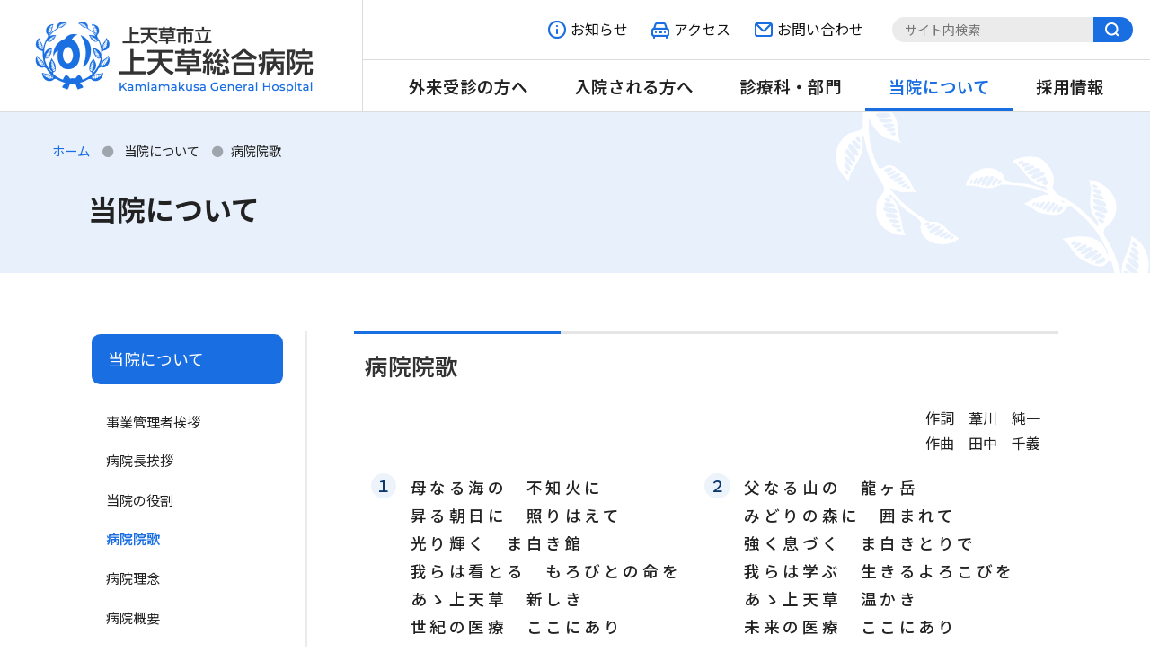

--- FILE ---
content_type: text/html; charset=UTF-8
request_url: https://www.cityhosp-kamiamakusa.jp/aboutus/song/
body_size: 48647
content:
<!DOCTYPE html>
<html lang="ja" prefix="og: http://ogp.me/ns#">
<head>
    <meta charset="utf-8">
    <title>
                    病院院歌 -
                            当院について |
                            上天草市立上天草総合病院
    </title>
        <meta name="description" content="上天草市立上天草総合病院の病院院歌を掲載しています。">
    <meta name="keywords" content="上天草市立上天草総合病院,介護老人保健施設「きららの里」,熊本,上天草,病院,上天草看護専門学校">
    <meta http-equiv="X-UA-Compatible" content="ie=edge">
    <meta name="format-detection" content="telephone=no">
    <meta name="viewport" content="width=device-width, initial-scale=1">
    <link rel="stylesheet" href="https://www.cityhosp-kamiamakusa.jp/apps/font-awesome/css/font-awesome.min.css" type="text/css">
    <link rel="stylesheet" href="https://www.cityhosp-kamiamakusa.jp/css/base.css" type="text/css">
    <link rel="stylesheet" href="https://www.cityhosp-kamiamakusa.jp/css/base_sp.css" type="text/css">
    <script src="https://www.cityhosp-kamiamakusa.jp/apps/jquery.min.js"></script>
    <script src="https://www.cityhosp-kamiamakusa.jp/apps/smooth-scroll.polyfills.min.js"></script>
    <script src="https://www.cityhosp-kamiamakusa.jp/apps/jquery.inview.min.js"></script>
    <script src="https://www.cityhosp-kamiamakusa.jp/apps/common.js"></script>
    
    <link rel="stylesheet" href="https://www.cityhosp-kamiamakusa.jp/apps/lightbox/css/lightbox.min.css" >
    <script src="https://www.cityhosp-kamiamakusa.jp/apps/lightbox/js/lightbox.min.js"></script>

                    <link rel="stylesheet" href="https://www.cityhosp-kamiamakusa.jp/css/pages.css" type="text/css">
        <link rel="stylesheet" href="https://www.cityhosp-kamiamakusa.jp/css/aboutus.css" type="text/css">
        <link rel="shortcut icon" href="https://www.cityhosp-kamiamakusa.jp/favicon.ico" type="image/vnd.microsoft.icon">
    <link rel="icon" href="https://www.cityhosp-kamiamakusa.jp/favicon.ico" type="image/vnd.microsoft.icon">
    <link rel="apple-touch-icon-precomposed" href="https://www.cityhosp-kamiamakusa.jp/apple-touch-icon.png">
    <!--OGP-->
    <meta property="og:url" content="https://www.cityhosp-kamiamakusa.jp/aboutus/song/">
            <meta property="og:type" content="article">
        <meta property="og:title" content="病院院歌 - 当院について | 上天草市立上天草総合病院">
    <meta property="og:description" content="上天草市立上天草総合病院の病院院歌を掲載しています。">
    <meta property="og:site_name" content="上天草市立上天草総合病院">
    <meta property="og:image" content="https://www.cityhosp-kamiamakusa.jp/shared/ogp.jpg">
    <!--//OGP-->
    <meta name='robots' content='max-image-preview:large' />
<link rel="alternate" title="oEmbed (JSON)" type="application/json+oembed" href="https://www.cityhosp-kamiamakusa.jp/wp-json/oembed/1.0/embed?url=https%3A%2F%2Fwww.cityhosp-kamiamakusa.jp%2Faboutus%2Fsong%2F" />
<link rel="alternate" title="oEmbed (XML)" type="text/xml+oembed" href="https://www.cityhosp-kamiamakusa.jp/wp-json/oembed/1.0/embed?url=https%3A%2F%2Fwww.cityhosp-kamiamakusa.jp%2Faboutus%2Fsong%2F&#038;format=xml" />
<style id='wp-img-auto-sizes-contain-inline-css' type='text/css'>
img:is([sizes=auto i],[sizes^="auto," i]){contain-intrinsic-size:3000px 1500px}
/*# sourceURL=wp-img-auto-sizes-contain-inline-css */
</style>
<style id='wp-emoji-styles-inline-css' type='text/css'>

	img.wp-smiley, img.emoji {
		display: inline !important;
		border: none !important;
		box-shadow: none !important;
		height: 1em !important;
		width: 1em !important;
		margin: 0 0.07em !important;
		vertical-align: -0.1em !important;
		background: none !important;
		padding: 0 !important;
	}
/*# sourceURL=wp-emoji-styles-inline-css */
</style>
<style id='wp-block-library-inline-css' type='text/css'>
:root{--wp-block-synced-color:#7a00df;--wp-block-synced-color--rgb:122,0,223;--wp-bound-block-color:var(--wp-block-synced-color);--wp-editor-canvas-background:#ddd;--wp-admin-theme-color:#007cba;--wp-admin-theme-color--rgb:0,124,186;--wp-admin-theme-color-darker-10:#006ba1;--wp-admin-theme-color-darker-10--rgb:0,107,160.5;--wp-admin-theme-color-darker-20:#005a87;--wp-admin-theme-color-darker-20--rgb:0,90,135;--wp-admin-border-width-focus:2px}@media (min-resolution:192dpi){:root{--wp-admin-border-width-focus:1.5px}}.wp-element-button{cursor:pointer}:root .has-very-light-gray-background-color{background-color:#eee}:root .has-very-dark-gray-background-color{background-color:#313131}:root .has-very-light-gray-color{color:#eee}:root .has-very-dark-gray-color{color:#313131}:root .has-vivid-green-cyan-to-vivid-cyan-blue-gradient-background{background:linear-gradient(135deg,#00d084,#0693e3)}:root .has-purple-crush-gradient-background{background:linear-gradient(135deg,#34e2e4,#4721fb 50%,#ab1dfe)}:root .has-hazy-dawn-gradient-background{background:linear-gradient(135deg,#faaca8,#dad0ec)}:root .has-subdued-olive-gradient-background{background:linear-gradient(135deg,#fafae1,#67a671)}:root .has-atomic-cream-gradient-background{background:linear-gradient(135deg,#fdd79a,#004a59)}:root .has-nightshade-gradient-background{background:linear-gradient(135deg,#330968,#31cdcf)}:root .has-midnight-gradient-background{background:linear-gradient(135deg,#020381,#2874fc)}:root{--wp--preset--font-size--normal:16px;--wp--preset--font-size--huge:42px}.has-regular-font-size{font-size:1em}.has-larger-font-size{font-size:2.625em}.has-normal-font-size{font-size:var(--wp--preset--font-size--normal)}.has-huge-font-size{font-size:var(--wp--preset--font-size--huge)}.has-text-align-center{text-align:center}.has-text-align-left{text-align:left}.has-text-align-right{text-align:right}.has-fit-text{white-space:nowrap!important}#end-resizable-editor-section{display:none}.aligncenter{clear:both}.items-justified-left{justify-content:flex-start}.items-justified-center{justify-content:center}.items-justified-right{justify-content:flex-end}.items-justified-space-between{justify-content:space-between}.screen-reader-text{border:0;clip-path:inset(50%);height:1px;margin:-1px;overflow:hidden;padding:0;position:absolute;width:1px;word-wrap:normal!important}.screen-reader-text:focus{background-color:#ddd;clip-path:none;color:#444;display:block;font-size:1em;height:auto;left:5px;line-height:normal;padding:15px 23px 14px;text-decoration:none;top:5px;width:auto;z-index:100000}html :where(.has-border-color){border-style:solid}html :where([style*=border-top-color]){border-top-style:solid}html :where([style*=border-right-color]){border-right-style:solid}html :where([style*=border-bottom-color]){border-bottom-style:solid}html :where([style*=border-left-color]){border-left-style:solid}html :where([style*=border-width]){border-style:solid}html :where([style*=border-top-width]){border-top-style:solid}html :where([style*=border-right-width]){border-right-style:solid}html :where([style*=border-bottom-width]){border-bottom-style:solid}html :where([style*=border-left-width]){border-left-style:solid}html :where(img[class*=wp-image-]){height:auto;max-width:100%}:where(figure){margin:0 0 1em}html :where(.is-position-sticky){--wp-admin--admin-bar--position-offset:var(--wp-admin--admin-bar--height,0px)}@media screen and (max-width:600px){html :where(.is-position-sticky){--wp-admin--admin-bar--position-offset:0px}}

/*# sourceURL=wp-block-library-inline-css */
</style><style id='global-styles-inline-css' type='text/css'>
:root{--wp--preset--aspect-ratio--square: 1;--wp--preset--aspect-ratio--4-3: 4/3;--wp--preset--aspect-ratio--3-4: 3/4;--wp--preset--aspect-ratio--3-2: 3/2;--wp--preset--aspect-ratio--2-3: 2/3;--wp--preset--aspect-ratio--16-9: 16/9;--wp--preset--aspect-ratio--9-16: 9/16;--wp--preset--color--black: #000000;--wp--preset--color--cyan-bluish-gray: #abb8c3;--wp--preset--color--white: #ffffff;--wp--preset--color--pale-pink: #f78da7;--wp--preset--color--vivid-red: #cf2e2e;--wp--preset--color--luminous-vivid-orange: #ff6900;--wp--preset--color--luminous-vivid-amber: #fcb900;--wp--preset--color--light-green-cyan: #7bdcb5;--wp--preset--color--vivid-green-cyan: #00d084;--wp--preset--color--pale-cyan-blue: #8ed1fc;--wp--preset--color--vivid-cyan-blue: #0693e3;--wp--preset--color--vivid-purple: #9b51e0;--wp--preset--gradient--vivid-cyan-blue-to-vivid-purple: linear-gradient(135deg,rgb(6,147,227) 0%,rgb(155,81,224) 100%);--wp--preset--gradient--light-green-cyan-to-vivid-green-cyan: linear-gradient(135deg,rgb(122,220,180) 0%,rgb(0,208,130) 100%);--wp--preset--gradient--luminous-vivid-amber-to-luminous-vivid-orange: linear-gradient(135deg,rgb(252,185,0) 0%,rgb(255,105,0) 100%);--wp--preset--gradient--luminous-vivid-orange-to-vivid-red: linear-gradient(135deg,rgb(255,105,0) 0%,rgb(207,46,46) 100%);--wp--preset--gradient--very-light-gray-to-cyan-bluish-gray: linear-gradient(135deg,rgb(238,238,238) 0%,rgb(169,184,195) 100%);--wp--preset--gradient--cool-to-warm-spectrum: linear-gradient(135deg,rgb(74,234,220) 0%,rgb(151,120,209) 20%,rgb(207,42,186) 40%,rgb(238,44,130) 60%,rgb(251,105,98) 80%,rgb(254,248,76) 100%);--wp--preset--gradient--blush-light-purple: linear-gradient(135deg,rgb(255,206,236) 0%,rgb(152,150,240) 100%);--wp--preset--gradient--blush-bordeaux: linear-gradient(135deg,rgb(254,205,165) 0%,rgb(254,45,45) 50%,rgb(107,0,62) 100%);--wp--preset--gradient--luminous-dusk: linear-gradient(135deg,rgb(255,203,112) 0%,rgb(199,81,192) 50%,rgb(65,88,208) 100%);--wp--preset--gradient--pale-ocean: linear-gradient(135deg,rgb(255,245,203) 0%,rgb(182,227,212) 50%,rgb(51,167,181) 100%);--wp--preset--gradient--electric-grass: linear-gradient(135deg,rgb(202,248,128) 0%,rgb(113,206,126) 100%);--wp--preset--gradient--midnight: linear-gradient(135deg,rgb(2,3,129) 0%,rgb(40,116,252) 100%);--wp--preset--font-size--small: 13px;--wp--preset--font-size--medium: 20px;--wp--preset--font-size--large: 36px;--wp--preset--font-size--x-large: 42px;--wp--preset--spacing--20: 0.44rem;--wp--preset--spacing--30: 0.67rem;--wp--preset--spacing--40: 1rem;--wp--preset--spacing--50: 1.5rem;--wp--preset--spacing--60: 2.25rem;--wp--preset--spacing--70: 3.38rem;--wp--preset--spacing--80: 5.06rem;--wp--preset--shadow--natural: 6px 6px 9px rgba(0, 0, 0, 0.2);--wp--preset--shadow--deep: 12px 12px 50px rgba(0, 0, 0, 0.4);--wp--preset--shadow--sharp: 6px 6px 0px rgba(0, 0, 0, 0.2);--wp--preset--shadow--outlined: 6px 6px 0px -3px rgb(255, 255, 255), 6px 6px rgb(0, 0, 0);--wp--preset--shadow--crisp: 6px 6px 0px rgb(0, 0, 0);}:where(.is-layout-flex){gap: 0.5em;}:where(.is-layout-grid){gap: 0.5em;}body .is-layout-flex{display: flex;}.is-layout-flex{flex-wrap: wrap;align-items: center;}.is-layout-flex > :is(*, div){margin: 0;}body .is-layout-grid{display: grid;}.is-layout-grid > :is(*, div){margin: 0;}:where(.wp-block-columns.is-layout-flex){gap: 2em;}:where(.wp-block-columns.is-layout-grid){gap: 2em;}:where(.wp-block-post-template.is-layout-flex){gap: 1.25em;}:where(.wp-block-post-template.is-layout-grid){gap: 1.25em;}.has-black-color{color: var(--wp--preset--color--black) !important;}.has-cyan-bluish-gray-color{color: var(--wp--preset--color--cyan-bluish-gray) !important;}.has-white-color{color: var(--wp--preset--color--white) !important;}.has-pale-pink-color{color: var(--wp--preset--color--pale-pink) !important;}.has-vivid-red-color{color: var(--wp--preset--color--vivid-red) !important;}.has-luminous-vivid-orange-color{color: var(--wp--preset--color--luminous-vivid-orange) !important;}.has-luminous-vivid-amber-color{color: var(--wp--preset--color--luminous-vivid-amber) !important;}.has-light-green-cyan-color{color: var(--wp--preset--color--light-green-cyan) !important;}.has-vivid-green-cyan-color{color: var(--wp--preset--color--vivid-green-cyan) !important;}.has-pale-cyan-blue-color{color: var(--wp--preset--color--pale-cyan-blue) !important;}.has-vivid-cyan-blue-color{color: var(--wp--preset--color--vivid-cyan-blue) !important;}.has-vivid-purple-color{color: var(--wp--preset--color--vivid-purple) !important;}.has-black-background-color{background-color: var(--wp--preset--color--black) !important;}.has-cyan-bluish-gray-background-color{background-color: var(--wp--preset--color--cyan-bluish-gray) !important;}.has-white-background-color{background-color: var(--wp--preset--color--white) !important;}.has-pale-pink-background-color{background-color: var(--wp--preset--color--pale-pink) !important;}.has-vivid-red-background-color{background-color: var(--wp--preset--color--vivid-red) !important;}.has-luminous-vivid-orange-background-color{background-color: var(--wp--preset--color--luminous-vivid-orange) !important;}.has-luminous-vivid-amber-background-color{background-color: var(--wp--preset--color--luminous-vivid-amber) !important;}.has-light-green-cyan-background-color{background-color: var(--wp--preset--color--light-green-cyan) !important;}.has-vivid-green-cyan-background-color{background-color: var(--wp--preset--color--vivid-green-cyan) !important;}.has-pale-cyan-blue-background-color{background-color: var(--wp--preset--color--pale-cyan-blue) !important;}.has-vivid-cyan-blue-background-color{background-color: var(--wp--preset--color--vivid-cyan-blue) !important;}.has-vivid-purple-background-color{background-color: var(--wp--preset--color--vivid-purple) !important;}.has-black-border-color{border-color: var(--wp--preset--color--black) !important;}.has-cyan-bluish-gray-border-color{border-color: var(--wp--preset--color--cyan-bluish-gray) !important;}.has-white-border-color{border-color: var(--wp--preset--color--white) !important;}.has-pale-pink-border-color{border-color: var(--wp--preset--color--pale-pink) !important;}.has-vivid-red-border-color{border-color: var(--wp--preset--color--vivid-red) !important;}.has-luminous-vivid-orange-border-color{border-color: var(--wp--preset--color--luminous-vivid-orange) !important;}.has-luminous-vivid-amber-border-color{border-color: var(--wp--preset--color--luminous-vivid-amber) !important;}.has-light-green-cyan-border-color{border-color: var(--wp--preset--color--light-green-cyan) !important;}.has-vivid-green-cyan-border-color{border-color: var(--wp--preset--color--vivid-green-cyan) !important;}.has-pale-cyan-blue-border-color{border-color: var(--wp--preset--color--pale-cyan-blue) !important;}.has-vivid-cyan-blue-border-color{border-color: var(--wp--preset--color--vivid-cyan-blue) !important;}.has-vivid-purple-border-color{border-color: var(--wp--preset--color--vivid-purple) !important;}.has-vivid-cyan-blue-to-vivid-purple-gradient-background{background: var(--wp--preset--gradient--vivid-cyan-blue-to-vivid-purple) !important;}.has-light-green-cyan-to-vivid-green-cyan-gradient-background{background: var(--wp--preset--gradient--light-green-cyan-to-vivid-green-cyan) !important;}.has-luminous-vivid-amber-to-luminous-vivid-orange-gradient-background{background: var(--wp--preset--gradient--luminous-vivid-amber-to-luminous-vivid-orange) !important;}.has-luminous-vivid-orange-to-vivid-red-gradient-background{background: var(--wp--preset--gradient--luminous-vivid-orange-to-vivid-red) !important;}.has-very-light-gray-to-cyan-bluish-gray-gradient-background{background: var(--wp--preset--gradient--very-light-gray-to-cyan-bluish-gray) !important;}.has-cool-to-warm-spectrum-gradient-background{background: var(--wp--preset--gradient--cool-to-warm-spectrum) !important;}.has-blush-light-purple-gradient-background{background: var(--wp--preset--gradient--blush-light-purple) !important;}.has-blush-bordeaux-gradient-background{background: var(--wp--preset--gradient--blush-bordeaux) !important;}.has-luminous-dusk-gradient-background{background: var(--wp--preset--gradient--luminous-dusk) !important;}.has-pale-ocean-gradient-background{background: var(--wp--preset--gradient--pale-ocean) !important;}.has-electric-grass-gradient-background{background: var(--wp--preset--gradient--electric-grass) !important;}.has-midnight-gradient-background{background: var(--wp--preset--gradient--midnight) !important;}.has-small-font-size{font-size: var(--wp--preset--font-size--small) !important;}.has-medium-font-size{font-size: var(--wp--preset--font-size--medium) !important;}.has-large-font-size{font-size: var(--wp--preset--font-size--large) !important;}.has-x-large-font-size{font-size: var(--wp--preset--font-size--x-large) !important;}
/*# sourceURL=global-styles-inline-css */
</style>

<style id='classic-theme-styles-inline-css' type='text/css'>
/*! This file is auto-generated */
.wp-block-button__link{color:#fff;background-color:#32373c;border-radius:9999px;box-shadow:none;text-decoration:none;padding:calc(.667em + 2px) calc(1.333em + 2px);font-size:1.125em}.wp-block-file__button{background:#32373c;color:#fff;text-decoration:none}
/*# sourceURL=/wp-includes/css/classic-themes.min.css */
</style>
<link rel='stylesheet' id='html5blank-css' href='https://www.cityhosp-kamiamakusa.jp/wp/wp-content/themes/cityhosp/style.css?ver=1.0' media='all' />
<link rel="https://api.w.org/" href="https://www.cityhosp-kamiamakusa.jp/wp-json/" /><link rel="alternate" title="JSON" type="application/json" href="https://www.cityhosp-kamiamakusa.jp/wp-json/wp/v2/pages/126" />    <!-- Google tag (gtag.js) -->
    <script async src="https://www.googletagmanager.com/gtag/js?id=G-2JJ7Z2CQ4K"></script>
    <script>
      window.dataLayer = window.dataLayer || [];
      function gtag(){dataLayer.push(arguments);}
      gtag('js', new Date());

      gtag('config', 'G-2JJ7Z2CQ4K');
    </script>
</head>
<body>
<div id="container">
    <!--header-->
    <header id="header">
        <div class="box_inner">
                            <div class="logo_site_title">
                    <a href="https://www.cityhosp-kamiamakusa.jp/">
                        <span class="logo"><img src="https://www.cityhosp-kamiamakusa.jp/shared/logo_kamiamakusa_cityhosp.png" alt=""></span>
                        <span class="site_title"><img src="https://www.cityhosp-kamiamakusa.jp/shared/site_title.png" alt="上天草市立上天草総合病院"></span>
                    </a>
                </div>
                        <div class="navs">
                <div class="global_nav1">
                    <ul>
                        <li><a href="https://www.cityhosp-kamiamakusa.jp/news/">
                            <span class="fig"><img src="https://www.cityhosp-kamiamakusa.jp/shared/icon_news.png" alt=""></span>
                            <span class="lbl">お知らせ</span>
                            </a></li>
                        <li><a href="https://www.cityhosp-kamiamakusa.jp/access/">
                            <span class="fig"><img src="https://www.cityhosp-kamiamakusa.jp/shared/icon_access.png" alt=""></span>
                            <span class="lbl">アクセス</span>
                            </a></li>
                        <li><a href="https://www.cityhosp-kamiamakusa.jp/contact/">
                            <span class="fig"><img src="https://www.cityhosp-kamiamakusa.jp/shared/icon_contact.png" alt=""></span>
                            <span class="lbl">お問い合わせ</span>
                            </a></li>
                    </ul>
                    <div class="site_search">
                        <form id="wpes-form-184" role="search" method="get" class="search-form " action="https://www.cityhosp-kamiamakusa.jp/">
                            <div class="input_submit_box">
                                <div class="input_box"><input type="search" class="search-field" placeholder="サイト内検索" value="" name="s"></div>
                                <div class="submit_box"><input type="image" src="https://www.cityhosp-kamiamakusa.jp/shared/icon_search.png" value=""></div>
                            </div>
                            <input type="hidden" value="184" name="wpessid">
                        </form>
                    </div>
                </div>
                <div class="global_nav2">
                    <ul>
                        <li class="gn_outpatient">
                            <a href="https://www.cityhosp-kamiamakusa.jp/outpatient/">外来受診の方へ</a>
                            <div class="child_nav"><ul id="menu-nav_outpatient" class="menu"><li id="menu-item-938" class="menu-item menu-item-type-post_type menu-item-object-page menu-item-938"><a href="https://www.cityhosp-kamiamakusa.jp/outpatient/shoshin/">初めて受診される方</a></li>
<li id="menu-item-939" class="menu-item menu-item-type-post_type menu-item-object-page menu-item-939"><a href="https://www.cityhosp-kamiamakusa.jp/outpatient/saishin/">再診の方</a></li>
<li id="menu-item-940" class="menu-item menu-item-type-post_type menu-item-object-page menu-item-940"><a href="https://www.cityhosp-kamiamakusa.jp/outpatient/shokaijo/">紹介状をお持ちの方</a></li>
<li id="menu-item-941" class="menu-item menu-item-type-post_type menu-item-object-page menu-item-941"><a href="https://www.cityhosp-kamiamakusa.jp/outpatient/shinryo_annai/">診療案内</a></li>
<li id="menu-item-4747" class="menu-item menu-item-type-post_type menu-item-object-page menu-item-4747"><a href="https://www.cityhosp-kamiamakusa.jp/hospitalization/kmn/">くまもとメディカルネットワーク</a></li>
<li id="menu-item-9790" class="menu-item menu-item-type-post_type menu-item-object-page menu-item-9790"><a href="https://www.cityhosp-kamiamakusa.jp/outpatient/online/">オンライン診療について</a></li>
</ul></div>
                        </li>
                        <li class="gn_hospitalization">
                            <a href="https://www.cityhosp-kamiamakusa.jp/hospitalization/">入院される方へ</a>
                            <div class="child_nav"><ul id="menu-nav_hospitalization" class="menu"><li id="menu-item-927" class="menu-item menu-item-type-post_type menu-item-object-page menu-item-927"><a href="https://www.cityhosp-kamiamakusa.jp/hospitalization/goannai/">入院のご案内</a></li>
<li id="menu-item-928" class="menu-item menu-item-type-post_type menu-item-object-page menu-item-928"><a href="https://www.cityhosp-kamiamakusa.jp/hospitalization/menkai/">面会の方へ</a></li>
<li id="menu-item-944" class="menu-item menu-item-type-post_type menu-item-object-page menu-item-944"><a href="https://www.cityhosp-kamiamakusa.jp/hospitalization/chiiki_houkatsu_care/">地域包括ケア病棟</a></li>
<li id="menu-item-4748" class="menu-item menu-item-type-post_type menu-item-object-page menu-item-4748"><a href="https://www.cityhosp-kamiamakusa.jp/hospitalization/kmn/">くまもとメディカルネットワーク</a></li>
<li id="menu-item-945" class="menu-item menu-item-type-post_type menu-item-object-page menu-item-945"><a href="https://www.cityhosp-kamiamakusa.jp/hospitalization/dpc_pdps/">DPC/PDPS対象病院</a></li>
</ul></div>
                        </li>
                        <li class="gn_department">
                            <a href="https://www.cityhosp-kamiamakusa.jp/department/">診療科・部門</a>
                        </li>
                        <li class="gn_aboutus">
                            <a href="https://www.cityhosp-kamiamakusa.jp/aboutus/">当院について</a>
                        </li>
                        <li class="gn_recruit">
                            <a href="https://www.cityhosp-kamiamakusa.jp/recruit/">採用情報</a>
                        </li>
                    </ul>
                </div>
            </div>
        </div>
    </header>
    <!--//header-->    <!--aboutus-->
    <!--当院について-->
    <!--118-->
    <!--contents-->
    <div class="contents aboutus song">
        <!--topicpath_content_title-->
        <div class="topicpath_content_title">
            <!--topicpath-->
            <div class="topicpath">
                <ul>
                    <li><a href="https://www.cityhosp-kamiamakusa.jp/">ホーム</a></li>
                    <!-- Breadcrumb NavXT 7.2.0 -->
<li><span property="itemListElement" typeof="ListItem"><a property="item" typeof="WebPage" title="当院についてへ移動する" href="https://www.cityhosp-kamiamakusa.jp/aboutus/" class="post post-page" ><span property="name">当院について</span></a><meta property="position" content="1"></span></li><li><span property="itemListElement" typeof="ListItem"><span property="name" class="post post-page current-item">病院院歌</span><meta property="url" content="https://www.cityhosp-kamiamakusa.jp/aboutus/song/"><meta property="position" content="2"></span></li>                </ul>
            </div>
            <!--//topicpath-->
                            <div class="content_title">
                    <h1 class="lbl_ja">当院について</h1>
                </div>
                    </div>
        <!--//topicpath_content_title-->
        
        <!--content_body-->
        <div class="content_body">
            <!--column_wrapper-->
            <div class="column_wrapper">
                <!--column_main-->
                <div class="column_main">
                    <div class="page_title">
                        <h2>病院院歌</h2>
                    </div>
                    <div class="page_body">
                                                <p class="ta_right">作詞　葦川　純一<br />
作曲　田中　千義</p>
<div class="song">
<ol>
	<li>母なる海の　不知火に<br />
昇る朝日に　照りはえて<br />
光り輝く　ま白き館<br />
我らは看とる　もろびとの命を<br />
あゝ上天草　新しき<br />
世紀の医療　ここにあり</li>
	<li>父なる山の　龍ヶ岳<br />
みどりの森に　囲まれて<br />
強く息づく　ま白きとりで<br />
我らは学ぶ　生きるよろこびを<br />
あゝ上天草　温かき<br />
未来の医療　ここにあり</li>
</ol>
</div>                                            </div>
                </div>
                <!--//column_main-->
                <!--column_sub-->
                <div class="column_sub">
                                        <div class="column_sub_title">
                        <a href="https://www.cityhosp-kamiamakusa.jp/aboutus/">
                            当院について                        </a>
                    </div>
                    <div class="page_nav_box">
                        <ul id="menu-nav_aboutus" class="menu"><li id="menu-item-1008" class="menu-item menu-item-type-post_type menu-item-object-page menu-item-1008"><a href="https://www.cityhosp-kamiamakusa.jp/aboutus/greeting_jigyokanrisha/">事業管理者挨拶</a></li>
<li id="menu-item-1009" class="menu-item menu-item-type-post_type menu-item-object-page menu-item-1009"><a href="https://www.cityhosp-kamiamakusa.jp/aboutus/greeting_byoincho/">病院長挨拶</a></li>
<li id="menu-item-1010" class="menu-item menu-item-type-post_type menu-item-object-page menu-item-1010"><a href="https://www.cityhosp-kamiamakusa.jp/aboutus/yakuwari/">当院の役割</a></li>
<li id="menu-item-1011" class="menu-item menu-item-type-post_type menu-item-object-page current-menu-item page_item page-item-126 current_page_item menu-item-1011"><a href="https://www.cityhosp-kamiamakusa.jp/aboutus/song/" aria-current="page">病院院歌</a></li>
<li id="menu-item-1012" class="menu-item menu-item-type-post_type menu-item-object-page menu-item-1012"><a href="https://www.cityhosp-kamiamakusa.jp/aboutus/philosophy/">病院理念</a></li>
<li id="menu-item-1013" class="menu-item menu-item-type-post_type menu-item-object-page menu-item-1013"><a href="https://www.cityhosp-kamiamakusa.jp/aboutus/outline/">病院概要</a></li>
<li id="menu-item-1014" class="menu-item menu-item-type-post_type menu-item-object-page menu-item-1014"><a href="https://www.cityhosp-kamiamakusa.jp/aboutus/history/">病院沿革</a></li>
<li id="menu-item-1015" class="menu-item menu-item-type-post_type menu-item-object-page menu-item-1015"><a href="https://www.cityhosp-kamiamakusa.jp/aboutus/rights/">患者さんの権利</a></li>
<li id="menu-item-1047" class="menu-item menu-item-type-post_type menu-item-object-page menu-item-1047"><a href="https://www.cityhosp-kamiamakusa.jp/aboutus/floor/">各階の案内</a></li>
<li id="menu-item-1016" class="menu-item menu-item-type-post_type menu-item-object-page menu-item-has-children menu-item-1016"><a href="https://www.cityhosp-kamiamakusa.jp/aboutus/disclosure/">病院情報の公表</a>
<ul class="sub-menu">
	<li id="menu-item-4857" class="menu-item menu-item-type-post_type menu-item-object-page menu-item-4857"><a href="https://www.cityhosp-kamiamakusa.jp/aboutus/disclosure/disclosure_r05/">令和4年度 上天草市立上天草総合病院 病院指標</a></li>
	<li id="menu-item-1023" class="menu-item menu-item-type-post_type menu-item-object-page menu-item-1023"><a href="https://www.cityhosp-kamiamakusa.jp/aboutus/disclosure/disclosure_r04/">令和3年度 上天草市立上天草総合病院 病院指標</a></li>
	<li id="menu-item-1022" class="menu-item menu-item-type-post_type menu-item-object-page menu-item-1022"><a href="https://www.cityhosp-kamiamakusa.jp/aboutus/disclosure/disclosure_r03/">令和2年度 上天草市立上天草総合病院 病院指標</a></li>
	<li id="menu-item-1020" class="menu-item menu-item-type-post_type menu-item-object-page menu-item-1020"><a href="https://www.cityhosp-kamiamakusa.jp/aboutus/disclosure/disclosure_r02/">令和元年度 上天草市立上天草総合病院 病院指標</a></li>
	<li id="menu-item-1019" class="menu-item menu-item-type-post_type menu-item-object-page menu-item-1019"><a href="https://www.cityhosp-kamiamakusa.jp/aboutus/disclosure/disclosure_r01/">平成30年度 上天草市立上天草総合病院 病院指標</a></li>
	<li id="menu-item-1018" class="menu-item menu-item-type-post_type menu-item-object-page menu-item-1018"><a href="https://www.cityhosp-kamiamakusa.jp/aboutus/disclosure/disclosure_h30/">平成29年度 上天草市立上天草総合病院 病院指標</a></li>
	<li id="menu-item-1017" class="menu-item menu-item-type-post_type menu-item-object-page menu-item-1017"><a href="https://www.cityhosp-kamiamakusa.jp/aboutus/disclosure/disclosure_h29/">平成28年度 上天草市立上天草総合病院 病院指標</a></li>
	<li id="menu-item-1021" class="menu-item menu-item-type-post_type menu-item-object-page menu-item-1021"><a href="https://www.cityhosp-kamiamakusa.jp/aboutus/disclosure/disclosure_h28/">平成27年度 上天草市立上天草総合病院 病院指標</a></li>
</ul>
</li>
<li id="menu-item-1024" class="menu-item menu-item-type-post_type menu-item-object-page menu-item-1024"><a href="https://www.cityhosp-kamiamakusa.jp/aboutus/kenshu/">研修情報</a></li>
<li id="menu-item-1025" class="menu-item menu-item-type-post_type menu-item-object-page menu-item-has-children menu-item-1025"><a href="https://www.cityhosp-kamiamakusa.jp/aboutus/related_facilities/">関連施設について</a>
<ul class="sub-menu">
	<li id="menu-item-1032" class="menu-item menu-item-type-post_type menu-item-object-page menu-item-1032"><a href="https://www.cityhosp-kamiamakusa.jp/aboutus/related_facilities/kirara/">介護老人保健施設　きららの里</a></li>
	<li id="menu-item-1026" class="menu-item menu-item-type-post_type menu-item-object-page menu-item-1026"><a href="https://www.cityhosp-kamiamakusa.jp/aboutus/related_facilities/kenkokanri/">上天草総合病院健康管理センター</a></li>
	<li id="menu-item-1027" class="menu-item menu-item-type-post_type menu-item-object-page menu-item-1027"><a href="https://www.cityhosp-kamiamakusa.jp/aboutus/related_facilities/chiikihoukatsu/">上天草市龍ヶ岳在宅介護支援センター</a></li>
	<li id="menu-item-1028" class="menu-item menu-item-type-post_type menu-item-object-page menu-item-1028"><a href="https://www.cityhosp-kamiamakusa.jp/aboutus/related_facilities/kyotaku/">上天草居宅介護支援センター</a></li>
	<li id="menu-item-1029" class="menu-item menu-item-type-post_type menu-item-object-page menu-item-1029"><a href="https://www.cityhosp-kamiamakusa.jp/aboutus/related_facilities/houmonkango/">上天草訪問看護ステーション</a></li>
	<li id="menu-item-1030" class="menu-item menu-item-type-post_type menu-item-object-page menu-item-1030"><a href="https://www.cityhosp-kamiamakusa.jp/aboutus/related_facilities/kyoragi/">教良木診療所</a></li>
	<li id="menu-item-1031" class="menu-item menu-item-type-post_type menu-item-object-page menu-item-1031"><a href="https://www.cityhosp-kamiamakusa.jp/aboutus/related_facilities/kangaku/">上天草看護専門学校</a></li>
</ul>
</li>
<li id="menu-item-1035" class="menu-item menu-item-type-post_type menu-item-object-page menu-item-has-children menu-item-1035"><a href="https://www.cityhosp-kamiamakusa.jp/aboutus/kouza_benkyokai/">講座・勉強会</a>
<ul class="sub-menu">
	<li id="menu-item-1033" class="menu-item menu-item-type-post_type menu-item-object-page menu-item-1033"><a href="https://www.cityhosp-kamiamakusa.jp/aboutus/kouza_benkyokai/fureai/">ふれあい健康講座</a></li>
	<li id="menu-item-1038" class="menu-item menu-item-type-post_type menu-item-object-page menu-item-1038"><a href="https://www.cityhosp-kamiamakusa.jp/aboutus/kouza_benkyokai/shinzo_reha/">心臓リハビリテーション</a></li>
	<li id="menu-item-1039" class="menu-item menu-item-type-post_type menu-item-object-page menu-item-1039"><a href="https://www.cityhosp-kamiamakusa.jp/aboutus/kouza_benkyokai/tonyobyo/">糖尿病教室</a></li>
	<li id="menu-item-1040" class="menu-item menu-item-type-post_type menu-item-object-page menu-item-1040"><a href="https://www.cityhosp-kamiamakusa.jp/aboutus/kouza_benkyokai/gansaron/">上天草がんサロン　アクアマリン</a></li>
</ul>
</li>
<li id="menu-item-1041" class="menu-item menu-item-type-post_type menu-item-object-page menu-item-has-children menu-item-1041"><a href="https://www.cityhosp-kamiamakusa.jp/aboutus/nyusatsu/">入札関係</a>
<ul class="sub-menu">
	<li id="menu-item-1042" class="menu-item menu-item-type-post_type menu-item-object-page menu-item-1042"><a href="https://www.cityhosp-kamiamakusa.jp/aboutus/nyusatsu/kyososhikaku/">競争入札参加資格の申請について</a></li>
	<li id="menu-item-1043" class="menu-item menu-item-type-post_type menu-item-object-page menu-item-1043"><a href="https://www.cityhosp-kamiamakusa.jp/aboutus/nyusatsu/jigyosha/">当院を訪問される事業者へのお願い</a></li>
</ul>
</li>
<li id="menu-item-4997" class="menu-item menu-item-type-post_type menu-item-object-page menu-item-4997"><a href="https://www.cityhosp-kamiamakusa.jp/aboutus/plan/">上天草市立上天草総合病院経営強化プラン</a></li>
<li id="menu-item-1044" class="menu-item menu-item-type-post_type menu-item-object-page menu-item-1044"><a href="https://www.cityhosp-kamiamakusa.jp/aboutus/ako/">上天草市立上天草総合病院通信 あこう</a></li>
<li id="menu-item-1045" class="menu-item menu-item-type-custom menu-item-object-custom menu-item-1045"><a href="https://www.cityhosp-kamiamakusa.jp/hospblog/">病院ブログ</a></li>
<li id="menu-item-1046" class="menu-item menu-item-type-custom menu-item-object-custom menu-item-1046"><a href="https://www.cityhosp-kamiamakusa.jp/kirarablog/">きららの里ブログ</a></li>
<li id="menu-item-8852" class="menu-item menu-item-type-custom menu-item-object-custom menu-item-8852"><a href="https://ksn.cityhosp-kamiamakusa.jp/blog/">かみ看ブログ</a></li>
</ul>                    </div>
                                    </div>
                <!--//column_sub-->
            </div>
            <!--//column_wrapper-->
        </div>
        <!--//content_body-->
    </div>
    <!--//contents-->

    <!--footer-->
    <footer>
        <div class="box_header">
            <div class="pic_nav_box">
                <ul>
                    <li>
                        <a href="https://www.cityhosp-kamiamakusa.jp/aboutus/ako/">地域医療連携通信 あこう</a>
                    </li>
                    <li>
                        <a href="https://www.cityhosp-kamiamakusa.jp/aboutus/nyusatsu/">入札関係</a>
                    </li>
                    <li>
                        <a href="https://www.cityhosp-kamiamakusa.jp/aboutus/disclosure/">病院情報の公表</a>
                    </li>
                    <li>
                        <a href="https://www.cityhosp-kamiamakusa.jp/aboutus/kenshu/">研修情報</a>
                    </li>
                    <li>
                        <a href="https://www.cityhosp-kamiamakusa.jp/aboutus/related_facilities/">関連施設について</a>
                    </li>
                    <li>
                        <a href="https://www.cityhosp-kamiamakusa.jp/reiki_yoko/">例規・要綱集</a>
                    </li>
                </ul>
            </div>
        </div>
        <div class="box_inner">
            <div class="f_logo_etc">
                <div class="f_site_title">
                    <a href="https://www.cityhosp-kamiamakusa.jp/">
                        <span class="logo"><img src="https://www.cityhosp-kamiamakusa.jp/shared/logo_kamiamakusa_cityhosp.png" alt="上天草市立上天草総合病院"></span>
                        <span class="site_title"><img src="https://www.cityhosp-kamiamakusa.jp/shared/f_site_title.png" alt="上天草市立上天草総合病院"></span>
                    </a>
                </div>
                <div class="addr_contact_info">
                    <p class="addr"><span class="lbl_zip">〒866-0293</span> <span class="lbl_addr">熊本県上天草市龍ヶ岳町高戸1419-19</span></p>
                    <div class="contact_info">
                        <dl>
                            <dt>TEL</dt>
                            <dd><span class="tel_link1">0969-62-1122</span></dd>
                        </dl>
                        <dl>
                            <dt>FAX</dt>
                            <dd>0969-62-1546</dd>
                        </dl>
                    </div>
                </div>
            </div>
            <div class="hosp_kinds">
                <ul>
                    <li>災害拠点病院</li>
                    <li>へき地医療拠点病院</li>
                    <li>救急告示病院</li>
                </ul>
            </div>
        </div>
        <div class="box_footer">
            <div class="f_nav">
                <ul>
                    <li><a href="https://www.cityhosp-kamiamakusa.jp/kojinjoho/">個人情報の利用目的と診療情報の開示</a></li>
                    <li><a href="https://www.cityhosp-kamiamakusa.jp/links/">リンク集</a></li>
                </ul>
            </div>
            <div class="copyright">&copy; <span class="cr_year"></span> Kamiamakusa General Hospital.</div>
        </div>

    </footer>
    <!--//footer-->
</div>

<!--fixed_btn_outpatient-->
<div class="fixed_btn_outpatient">
    <a href="https://www.cityhosp-kamiamakusa.jp/outpatient/shinryo_annai/">
        <span class="fig"><img src="https://www.cityhosp-kamiamakusa.jp/shared/icon_btn_outpatient.png" alt=""></span>
        <span class="lbl">外来診療<br>担当医師表</span>
    </a>
</div>
<!--//fixed_btn_outpatient-->
<!--fixed_btn_recruit-->
<div class="fixed_btn_recruit">
    <a href="https://www.cityhosp-kamiamakusa.jp/recruit/">
        <span class="fig"><img src="https://www.cityhosp-kamiamakusa.jp/shared/icon_btn_recruit.png" alt=""></span>
        <span class="lbl">採用情報</span>
    </a>
</div>
<!--//fixed_btn_recruit-->

<!--spnav_pagetop-->
<!--ハンバーガーボタン-->
<div class="nav_oc">
    <button class="menu-trigger" aria-labelledby="MENU">
        <span class="lines">
            <span></span><span></span><span></span>
        </span>
        <span class="lbl">メニュー</span>
    </button>
</div>
<!--//ハンバーガーボタン-->
<!--ナビゲーション-->
<div class="side_nav">
    
    <div class="side_goto_home">
        <a href="https://www.cityhosp-kamiamakusa.jp/">
            <span class="logo"><img src="https://www.cityhosp-kamiamakusa.jp/shared/logo_kamiamakusa_cityhosp.png" alt=""></span>
            <span class="site_title"><img src="https://www.cityhosp-kamiamakusa.jp/shared/site_title.png" alt="上天草市立上天草総合病院"></span>
        </a>
    </div>
    
    <div class="site_search">
        <form id="wpes-form-184" role="search" method="get" class="search-form " action="https://www.cityhosp-kamiamakusa.jp/">
            <div class="input_submit_box">
                <div class="input_box"><input type="search" class="search-field" placeholder="サイト内検索" value="" name="s"></div>
                <div class="submit_box"><input type="image" src="https://www.cityhosp-kamiamakusa.jp/shared/icon_search.png" value=""></div>
            </div>
            <input type="hidden" value="184" name="wpessid">
        </form>
    </div>
    
    <div class="side_imp_nav">
        <ul>
            <li class="sin_hatsunetsu">
                <a href="https://www.cityhosp-kamiamakusa.jp/hatsunetsu/">
                    <span class="fig"><img src="https://www.cityhosp-kamiamakusa.jp/shared/home/img_hatsunetsu.png" alt=""></span>
                    <span class="lbl">
                        <span class="lbl1">発熱外来を受診される方へ</span>
                        <span class="lbl2">Tel. 0969-62-1122 <span class="exp">(代表)</span></span>
                    </span>
                </a>
            </li>
            <li class="sin_icon_type sin_shinryo_annai">
                <a href="https://www.cityhosp-kamiamakusa.jp/outpatient/shinryo_annai/">
                    <span class="fig"><img src="https://www.cityhosp-kamiamakusa.jp/shared/home/icon_department.png" alt=""></span>
                    <span class="lbl">診療案内</span>
                </a>
            </li>
            <li class="sin_icon_type sin_menkai">
                <a href="https://www.cityhosp-kamiamakusa.jp/hospitalization/menkai/">
                    <span class="fig"><img src="https://www.cityhosp-kamiamakusa.jp/shared/home/icon_menkai.png" alt=""></span>
                    <span class="lbl">面会の方へ</span>
                </a>
            </li>
        </ul>
    </div>
    
    <div class="side_global_nav">
        <ul>
            <li class="sgn_outpatient"><a href="https://www.cityhosp-kamiamakusa.jp/outpatient/"><span class="fig"><img src="https://www.cityhosp-kamiamakusa.jp/shared/home/icon_outpatient_off.png" alt=""></span><span class="lbl">外来受診の方へ</span></a></li>
            <li class="sgn_hospitalization"><a href="https://www.cityhosp-kamiamakusa.jp/hospitalization/"><span class="fig"><img src="https://www.cityhosp-kamiamakusa.jp/shared/home/icon_hospitalization_off.png" alt=""></span><span class="lbl">入院される方へ</span></a></li>
            <li class="sgn_department"><a href="https://www.cityhosp-kamiamakusa.jp/department/"><span class="fig"><img src="https://www.cityhosp-kamiamakusa.jp/shared/home/icon_department_off.png" alt=""></span><span class="lbl">診療科・部門案内</span></a></li>
            <li class="sgn_aboutus"><a href="https://www.cityhosp-kamiamakusa.jp/aboutus/"><span class="fig"><img src="https://www.cityhosp-kamiamakusa.jp/shared/home/icon_aboutus_off.png" alt=""></span><span class="lbl">当院について</span></a></li>
        </ul>
    </div>
    
    <div class="side_global_nav2">
        <ul>
            <li><a href="https://www.cityhosp-kamiamakusa.jp/recruit/">採用情報</a></li>
            <li><a href="https://www.cityhosp-kamiamakusa.jp/access/">アクセス</a></li>
            <li><a href="https://www.cityhosp-kamiamakusa.jp/contact/">お問い合わせ</a></li>
            <li><a href="https://www.cityhosp-kamiamakusa.jp/news/">お知らせ</a></li>
            <li><a href="https://www.cityhosp-kamiamakusa.jp/links/">リンク集</a></li>
            <li><a href="https://www.cityhosp-kamiamakusa.jp/kojinjoho/">個人情報の利用目的と診療情報の開示</a></li>
        </ul>
    </div>

</div>
<!--//ナビゲーション-->
<div class="pagetop"><a href="#header" data-scroll></a></div>
<script>
    var scroll = new SmoothScroll('a[href*="#"]', {
        speed: 300,
        ignore: 'a.noscroll'
    });
</script>
<!--//spnav_pagetop-->
<script type="speculationrules">
{"prefetch":[{"source":"document","where":{"and":[{"href_matches":"/*"},{"not":{"href_matches":["/wp/wp-*.php","/wp/wp-admin/*","/wp/wp-content/uploads/*","/wp/wp-content/*","/wp/wp-content/plugins/*","/wp/wp-content/themes/cityhosp/*","/*\\?(.+)"]}},{"not":{"selector_matches":"a[rel~=\"nofollow\"]"}},{"not":{"selector_matches":".no-prefetch, .no-prefetch a"}}]},"eagerness":"conservative"}]}
</script>
<script id="wp-emoji-settings" type="application/json">
{"baseUrl":"https://s.w.org/images/core/emoji/17.0.2/72x72/","ext":".png","svgUrl":"https://s.w.org/images/core/emoji/17.0.2/svg/","svgExt":".svg","source":{"concatemoji":"https://www.cityhosp-kamiamakusa.jp/wp/wp-includes/js/wp-emoji-release.min.js?ver=6.9"}}
</script>
<script type="module">
/* <![CDATA[ */
/*! This file is auto-generated */
const a=JSON.parse(document.getElementById("wp-emoji-settings").textContent),o=(window._wpemojiSettings=a,"wpEmojiSettingsSupports"),s=["flag","emoji"];function i(e){try{var t={supportTests:e,timestamp:(new Date).valueOf()};sessionStorage.setItem(o,JSON.stringify(t))}catch(e){}}function c(e,t,n){e.clearRect(0,0,e.canvas.width,e.canvas.height),e.fillText(t,0,0);t=new Uint32Array(e.getImageData(0,0,e.canvas.width,e.canvas.height).data);e.clearRect(0,0,e.canvas.width,e.canvas.height),e.fillText(n,0,0);const a=new Uint32Array(e.getImageData(0,0,e.canvas.width,e.canvas.height).data);return t.every((e,t)=>e===a[t])}function p(e,t){e.clearRect(0,0,e.canvas.width,e.canvas.height),e.fillText(t,0,0);var n=e.getImageData(16,16,1,1);for(let e=0;e<n.data.length;e++)if(0!==n.data[e])return!1;return!0}function u(e,t,n,a){switch(t){case"flag":return n(e,"\ud83c\udff3\ufe0f\u200d\u26a7\ufe0f","\ud83c\udff3\ufe0f\u200b\u26a7\ufe0f")?!1:!n(e,"\ud83c\udde8\ud83c\uddf6","\ud83c\udde8\u200b\ud83c\uddf6")&&!n(e,"\ud83c\udff4\udb40\udc67\udb40\udc62\udb40\udc65\udb40\udc6e\udb40\udc67\udb40\udc7f","\ud83c\udff4\u200b\udb40\udc67\u200b\udb40\udc62\u200b\udb40\udc65\u200b\udb40\udc6e\u200b\udb40\udc67\u200b\udb40\udc7f");case"emoji":return!a(e,"\ud83e\u1fac8")}return!1}function f(e,t,n,a){let r;const o=(r="undefined"!=typeof WorkerGlobalScope&&self instanceof WorkerGlobalScope?new OffscreenCanvas(300,150):document.createElement("canvas")).getContext("2d",{willReadFrequently:!0}),s=(o.textBaseline="top",o.font="600 32px Arial",{});return e.forEach(e=>{s[e]=t(o,e,n,a)}),s}function r(e){var t=document.createElement("script");t.src=e,t.defer=!0,document.head.appendChild(t)}a.supports={everything:!0,everythingExceptFlag:!0},new Promise(t=>{let n=function(){try{var e=JSON.parse(sessionStorage.getItem(o));if("object"==typeof e&&"number"==typeof e.timestamp&&(new Date).valueOf()<e.timestamp+604800&&"object"==typeof e.supportTests)return e.supportTests}catch(e){}return null}();if(!n){if("undefined"!=typeof Worker&&"undefined"!=typeof OffscreenCanvas&&"undefined"!=typeof URL&&URL.createObjectURL&&"undefined"!=typeof Blob)try{var e="postMessage("+f.toString()+"("+[JSON.stringify(s),u.toString(),c.toString(),p.toString()].join(",")+"));",a=new Blob([e],{type:"text/javascript"});const r=new Worker(URL.createObjectURL(a),{name:"wpTestEmojiSupports"});return void(r.onmessage=e=>{i(n=e.data),r.terminate(),t(n)})}catch(e){}i(n=f(s,u,c,p))}t(n)}).then(e=>{for(const n in e)a.supports[n]=e[n],a.supports.everything=a.supports.everything&&a.supports[n],"flag"!==n&&(a.supports.everythingExceptFlag=a.supports.everythingExceptFlag&&a.supports[n]);var t;a.supports.everythingExceptFlag=a.supports.everythingExceptFlag&&!a.supports.flag,a.supports.everything||((t=a.source||{}).concatemoji?r(t.concatemoji):t.wpemoji&&t.twemoji&&(r(t.twemoji),r(t.wpemoji)))});
//# sourceURL=https://www.cityhosp-kamiamakusa.jp/wp/wp-includes/js/wp-emoji-loader.min.js
/* ]]> */
</script>
</body>
</html>

--- FILE ---
content_type: text/css
request_url: https://www.cityhosp-kamiamakusa.jp/css/base.css
body_size: 37325
content:
@charset "utf-8";
@import url("reset.css");
@import url('https://fonts.googleapis.com/css2?family=Jost:wght@600&family=Noto+Sans+JP:wght@400;500;600;700&display=swap');
/*--京base.css--*/
/* iOSでのデフォルトスタイルをリセット */
input[type="submit"],
input[type="button"] {
    border-radius: 0;
    -webkit-box-sizing: content-box;
    -webkit-appearance: button;
    appearance: button;
    border: none;
    box-sizing: border-box;
    cursor: pointer;
}
input[type="submit"]::-webkit-search-decoration,
input[type="button"]::-webkit-search-decoration {
    display: none;
}
input[type="submit"]:focus,
input[type="button"]:focus {
    outline-offset: -2px;
}

html {
    font-size: 16px;
}

body {
    width: 100%;
    height: 100%;
    color: #222;
    font-family: 'Noto Sans JP', sans-serif;
    background-color: #fff;
    line-height: 1.0;
    -webkit-text-size-adjust: 100%;
}

button,
input[type="search"],
input[type="text"],
input[type="submit"]{
    font-family: 'Noto Sans JP', sans-serif;
    -webkit-appearance: none;
    appearance: none;
}

img{
    vertical-align:bottom;
}

#container{
    width: 100%;
    position: relative;
}

/*----------header----------*/
header{
    box-sizing: border-box;
    width: 100%;
    position: fixed;
    z-index: 3;
    top: 0;
    left: 0;
    background: rgba(255,255,255,0.99);
    transition: .5s all ease;
}

    header > .box_inner{
        box-sizing: border-box;
        display: flex;
        justify-content: space-between;
        align-items: center;
        height: 124px;
        padding: 0 0 0 3vw;
        transition: .3s all ease;
        position: relative;
        box-shadow: 0 1px 0 0 #dcdcdc;
    }

        header > .box_inner > .logo_site_title {
            height: 100%;
        }

            header > .box_inner > .logo_site_title a {
                display: flex;
                align-items: center;
                height: 100%;
                transition: .3s all ease;
            }

            header > .box_inner > .logo_site_title a:hover {
                opacity: 0.9;
            }

                header > .box_inner > .logo_site_title a img{
                    max-width: 100%;
                    height: auto;
                }

                header > .box_inner > .logo_site_title a .logo{
                    width: 85px;
                    margin-right: 0.5rem;
                    transition: .3s all ease;
                }

                header > .box_inner > .logo_site_title a .site_title{
                    box-sizing: border-box;
                    width: 220px;
                    padding-top: 0.5rem;
                    transition: .3s all ease;
                }

        header > .box_inner .navs{
            box-sizing: border-box;
            display: flex;
            flex-direction: column;
            justify-content: space-between;
            height: 100%;
            border-left: 1px solid #dcdcdc;
        }

            header > .box_inner .navs .global_nav1{
                display: flex;
                align-items: center;
                justify-content: flex-end;
                padding-top: 1.2rem;
                padding-bottom: 1.2rem;
                padding-right: 1.5vw;
                border-bottom: 1px solid #dcdcdc;
                transition: .3s all ease;
            }

                header > .box_inner .navs .global_nav1 > ul{
                    display: flex;
                    margin: 0 2.5vw 0 0;
                }

                    header > .box_inner .navs .global_nav1 > ul li{
                        margin-right: 2vw;
                    }

                    header > .box_inner .navs .global_nav1 > ul li:last-child{
                        margin-right: 0;
                    }

                        header > .box_inner .navs .global_nav1 > ul > li > a{
                            text-decoration: none;
                            display: flex;
                            align-items: center;
                            color: #111;
                            position: relative;
                        }

                            header > .box_inner .navs .global_nav1 > ul li a .fig{
                                width: 1.375rem;
                                margin: 0 0.25rem 0 0;
                            }

                                header > .box_inner .navs .global_nav1 > ul li a .fig img{
                                    max-width: 100%;
                                    height: auto;
                                }

                            header > .box_inner .navs .global_nav1 > ul li a .lbl{
                                padding-bottom: 0.1rem;
                                transition: .3s all ease;
                            }

                            header > .box_inner .navs .global_nav1 > ul li a:hover .lbl{
                                color: #196EE1;
                            }

                /*site_search*/
                header > .box_inner .navs .global_nav1 .site_search{}

                    header > .box_inner .navs .global_nav1 .site_search .input_submit_box{
                        display: flex;
                    }

                        header > .box_inner .navs .global_nav1 .site_search .input_submit_box .input_box{
                            width: 14rem;
                            height: 1.75rem;
                        }

                            header > .box_inner .navs .global_nav1 .site_search .input_submit_box .input_box input[type="search"]{
                                box-sizing: border-box;
                                width: 100%;
                                height: 100%;
                                background: #EBEBEB;
                                border-radius: 1rem 0 0 1rem;
                                border: none;
                                padding: 0 0.3em 0.1em 1em;
                                font-size: 0.9rem;
                            }

                        header > .box_inner .navs .global_nav1 .site_search .input_submit_box .submit_box{
                            border: none;
                            font-size: 0.9rem;
                            line-height: 1;
                            width: 2.75rem;
                            height: 1.75rem;
                            padding: 0;
                            border-radius: 0 1rem 1rem 0;
                            background: #196EE2;
                            color: #fff;
                        }

                            header > .box_inner .navs .global_nav1 .site_search .input_submit_box .submit_box input[type="image"]{
                                width: 1.0625rem;
                                height: auto;
                                padding: 0.35em 0.9em;
                            }

            header > .box_inner .navs .global_nav2{
                padding: 0 2vw;
            }

                header > .box_inner .navs .global_nav2 > ul{
                    display: flex;
                    justify-content: space-between;
                }

                    header > .box_inner .navs .global_nav2 > ul > li{
                        /*position: relative;*/
                    }


                        header > .box_inner .navs .global_nav2 > ul > li > a{
                            color: #212121;
                            font-weight: 600;
                            font-size: 1.16rem;
                            text-decoration: none;
                            display: block;
                            padding: 1em 2vw;
                            transition: .5s all ease;
                            position: relative;
                        }

                        /*▲子メニューある外来・入院のみ*/
                        header > .box_inner .navs .global_nav2 > ul > li.gn_outpatient > a:before,
                        header > .box_inner .navs .global_nav2 > ul > li.gn_hospitalization > a:before{
                            content: "";
                            display: block;
                            position: absolute;
                            left: calc(50% - 0.5rem);
                            bottom: 0;
                            width: 0;
                            height: 0;
                            z-index: 2;
                            border-style: solid;
                            border-right: 0.5rem solid transparent;
                            border-left: 0.5rem solid transparent;
                            border-bottom: 0.5rem solid rgba(15,66,132,0.95);
                            border-top: 0;
                            opacity: 0;
                            transition: .3s all ease;
                        }

                        header > .box_inner .navs .global_nav2 > ul > li.gn_outpatient:hover > a:before,
                        header > .box_inner .navs .global_nav2 > ul > li.gn_hospitalization:hover > a:before{
                            opacity: 1;
                        }

                        header > .box_inner .navs .global_nav2 > ul > li > a:hover{
                            color: #196EE2;
                        }

                        header > .box_inner .navs .global_nav2 > ul > li.active > a{
                            color: #196EE2;
                        }

                            header > .box_inner .navs .global_nav2 > ul > li.active > a:after{
                                content: "";
                                display: block;
                                width: 100%;
                                height: 0.25rem;
                                position: absolute;
                                left: 0;
                                bottom: 0;
                                z-index: 1;
                                background: #196EE2;
                                transition: .5s all ease;
                            }
                        
                        /*child_nav*/
                        .global_nav2 .child_nav{
                            position: absolute;
                            top: 124px;
                            left: 0;
                            width: 100%;
                            display: flex;
                            justify-content: center;
                            background: rgba(15,66,132,0);
                            height: 0;
                            overflow: hidden;
                            transition: .5s all ease;
                        }
                        
                        .global_nav2 > ul > li:hover .child_nav{
                            height: auto;
                            background: rgba(15,66,132,0.95);
                        }

                            .global_nav2 .child_nav > ul{
                                box-sizing: border-box;
                                padding: 1.125rem 5vw 0.625rem 5vw;
                                display: flex;
                                flex-wrap: wrap;
                                position: relative;
                                opacity: 0;
                                transition: .3s all ease;
                            }

                            .global_nav2 > ul > li:hover .child_nav > ul{
                                opacity: 1;
                            }

                                .global_nav2 .child_nav > ul > li{
                                    margin-right: 0.75rem;
                                    margin-bottom: 0.5rem;
                                }

                                .global_nav2 .child_nav > ul > li:last-child{
                                    margin-right: 0;
                                }

                                    .global_nav2 .child_nav > ul > li > a{
                                        display: flex;
                                        align-items: center;
                                        text-decoration: none;
                                        color: #fff;
                                        height: 2rem;
                                        line-height: 1.2;
                                        padding: 0 0.5em;
                                        font-weight: 500;
                                        border-bottom: 1px solid rgba(255,255,255,0.3);
                                        position: relative;
                                        z-index: 0;
                                        transition: .3s all ease;
                                    }

                                    .global_nav2 .child_nav > ul > li > a:hover{
                                        background: rgba(0,0,0,0.2);
                                        border-bottom-color: rgba(255,255,255,1);
                                    }

                                    .global_nav2 .child_nav > ul > li > ul{
                                        display: none;
                                    }


/*small_header*/
.small_header header {
    background: rgba(255,255,255,0.99);
    box-shadow: 0 5px 10px -10px rgb(0 0 0 / 30%), 0 1px 0 0 #dcdcdc;
}

    .small_header header > .box_inner{
        height: 100px;
    }

        .small_header header > .box_inner > .logo_site_title a .logo {
            width: calc(85px * 0.85);
            margin-right: calc(0.5rem * 0.85);
        }

        .small_header header > .box_inner > .logo_site_title a .site_title {
            width: calc(220px * 0.85);
            padding-top: calc(0.5rem * 0.85);
        }

        .small_header header > .box_inner .navs .global_nav1{
            padding-top: 0.45rem;
            padding-bottom: 0.45rem;
        }

        .small_header header .global_nav2 .child_nav{
            top: 100px;
        }


/*----------contents----------*/
.contents{
    position:relative;
    top:0;
    left:0;
    z-index:0;
    padding-top: 124px;
    padding-bottom: 4rem;

}


/*-----footer-----*/
footer {
    position: relative;
    z-index: 1;
    padding-bottom: 2.5rem;
}

    footer > .box_header {}

        /*pic_nav_box*/
        .pic_nav_box{
            padding: 2rem 0;
            background: #F5F5F5;
        }

            .pic_nav_box ul{
                display: flex;
                justify-content: center;
                align-item: center;
                width: calc(100% - 14vw);
                /*max-width: 1100px;*/
                margin: 0 auto;
            }

                .pic_nav_box ul li{
                    padding: 0 2vw;
                    position: relative;
                }

                    .pic_nav_box > ul > li:after {
                        content: "";
                        display: block;
                        width: 0;
                        height: 1rem;
                        border-right: 1px solid #222;
                        position: absolute;
                        top: 0;
                        right: 0;
                    }

                    .pic_nav_box > ul > li:last-child:after {
                        content: none;
                    }

                    .pic_nav_box ul li a{
                        display: inline-block;
                        color: #222;
                        text-decoration: none;
                        position: relative;
                        transition: .3s all ease;
                    }

                        .pic_nav_box ul li a:after{
                            content: "";
                            display: block;
                            width: 100%;
                            height: 0;
                            border-top: 1px solid rgba(255,255,255,0);
                            position: absolute;
                            bottom: -0.3em;
                            left: 0;
                            transition: .3s all ease;
                        }

                    .pic_nav_box ul li a:hover{
                        color: #1a6fe1;
                    }

                        .pic_nav_box ul li a:hover:after{
                            border-top-color: #1a6fe1;
                        }

    footer > .box_inner{
        display: flex;
        flex-direction: column;
        align-items: center;
        padding: 3rem 0 2rem;
    }

            footer > .box_inner .f_logo_etc {
                display: flex;
                justify-content: center;
                align-items: flex-end;
                margin-bottom: 1.5rem;
            }

            footer > .box_inner .f_logo_etc .f_site_title{
            }

                footer > .box_inner .f_logo_etc .f_site_title a{
                    display: flex;
                    justify-content: center;
                    transition: .3s all ease;
                }

                footer > .box_inner .f_logo_etc .f_site_title a:hover{
                    opacity: 0.8;
                }

                    footer > .box_inner .f_logo_etc .f_site_title a .logo{
                        width: 72px;
                        margin-right: 0.25rem;
                    }

                    footer > .box_inner .f_logo_etc .f_site_title a .site_title{
                        width: 220px;
                    }

                    footer > .box_inner .f_logo_etc .f_site_title a img{
                        max-width: 100%;
                        height: auto;
                    }

            footer > .box_inner .f_logo_etc .addr_contact_info{
                color: #222;
                font-size: 0.9rem;
                line-height: 1.6;
                display: flex;
                flex-direction: column;
                align-items: flex-start;
                margin-left: 1rem;
            }

                footer > .box_inner .f_logo_etc .addr_contact_info .addr{
                    font-size: 0.875rem;
                    display: flex;
                }

                    footer > .box_inner .f_logo_etc .addr_contact_info .addr .lbl_zip{
                        margin-right: 1em;
                    }

                footer > .box_inner .f_logo_etc .addr_contact_info .tel{}

                    footer > .box_inner .addr_contact_info .contact_info{
                        display: flex;
                        justify-content: center;
                        font-size: 1.375rem;
                    }

                            footer > .box_inner .addr_contact_info .contact_info dl{
                                display: flex;
                                margin-right: 1rem;
                                font-size: 1.35rem;
                                font-family: 'Jost', sans-serif;
                            }

                                footer > .box_inner .addr_contact_info .contact_info dl dt{}

                                    footer > .box_inner .addr_contact_info .contact_info dl dt:after{
                                        content: ".";
                                    }

                                footer > .box_inner .addr_contact_info .contact_info dl dd a{
                                    color: #222;
                                    text-decoration: none;
                                }

            footer > .box_inner .hosp_kinds{}

                footer > .box_inner .hosp_kinds ul{
                    display: flex;
                    justify-content: center;
                }

                    footer > .box_inner .hosp_kinds ul li{
                        box-sizing: border-box;
                        display: flex;
                        justify-content: center;
                        align-items: center;
                        margin-right: 1rem;
                        line-height: 1;
                        background: #707070;
                        color: #fff;
                        font-size: 0.95rem;
                        width: 11.25rem;
                        height: 2rem;
                        padding-bottom: 0.1em;
                        border-radius: 1rem;
                    }

                    footer > .box_inner .hosp_kinds ul li:last-child{
                        margin-right: 0;
                    }

    footer > .box_footer {
        position: relative;
        display: flex;
        justify-content: space-between;
        border-top: 1px solid #ccc;
        padding: 2.5rem 2.5vw 0;
        margin: 0 4.5vw;
    }

        footer > .box_footer .f_nav{
            font-size: 0.9rem;
        }

            footer > .box_footer .f_nav ul{
                display: flex;
            }

                footer > .box_footer .f_nav ul li{
                    margin-right: 2em;
                }

                footer > .box_footer .f_nav ul li:last-child{
                    margin-right: 0;
                }

                    footer > .box_footer .f_nav ul li a{
                        color: #111;
                        text-decoration: none;
                        display: inline-block;
                        position: relative;
                    }

                        footer > .box_footer .f_nav ul li a:after{
                            content: "";
                            display: block;
                            width: 100%;
                            height: 0;
                            border-top: 1px solid rgba(255,255,255,0);
                            position: absolute;
                            bottom: -0.1em;
                            left: 0;
                            transition: .3s all ease;
                        }

                        footer > .box_footer .f_nav ul li a:hover:after{
                            border-top-color: #333;
                        }

        .copyright {
            font-size: 0.84rem;
        }

/*-----fixed_btn_outpatient-----*/
.fixed_btn_outpatient{
    display: none;
    width: 100px;
    height: 100px;
    position: fixed;
    top: 0;
    right: 0;
    z-index: 9;
    transition: .3s all ease;
}

    .fixed_btn_outpatient a{
        display: flex;
        flex-direction: column;
        justify-content: center;
        align-items: center;
        text-decoration: none;
        color: #111;
        width: 100%;
        height: 100%;
        border-right: 1px solid #dcdcdc;
        border-left: 1px solid #dcdcdc;
        transition: .3s all ease;
    }

    .fixed_btn_outpatient a:hover{
        filter: brightness(1.1);
    }

        .fixed_btn_outpatient a .fig{
            width: 1.6rem;
            margin-bottom: 0.25rem;
            transition: .3s all ease;
        }

            .fixed_btn_outpatient a .fig img{
                max-width: 100%;
                height: auto;
            }

        .fixed_btn_outpatient a .lbl{
            font-size: 0.75rem;
            text-align: center;
            line-height: 1.1;
            font-weight: 700;
        }

/*-----fixed_btn_recruit-----*/
.fixed_btn_recruit{
    display: none;
    width: 100px;
    height: 100px;
    position: fixed;
    top: 0;
    right: 0;
    border-right: 1px solid #dcdcdc;
    z-index: 9;
    transition: .3s all ease;
}

    .fixed_btn_recruit a{
        display: flex;
        flex-direction: column;
        justify-content: center;
        align-items: center;
        text-decoration: none;
        color: #111;
        width: 100%;
        height: 100%;
        transition: .3s all ease;
    }

    .fixed_btn_recruit a:hover{
        filter: brightness(1.1);
    }

        .fixed_btn_recruit a .fig{
            width: 1.4rem;
            margin-bottom: 0.35rem;
            transition: .3s all ease;
        }

            .fixed_btn_recruit a .fig img{
                max-width: 100%;
                height: auto;
            }

        .fixed_btn_recruit a .lbl{
            font-size: 0.75rem;
            text-align: center;
            line-height: 1.1;
            font-weight: 700;
        }

/*-----nav_oc-----*/
.nav_oc{
    /*display: block;*/
    display: none;
    background: #196EE1;
    width: 100px;
    height: 100px;
    position: fixed;
    top: 0;
    right: 0;
    z-index: 11;
    transition: .3s all ease;
}

    .menu-trigger{
        box-sizing: border-box;
        width: 100%;
        height: 100%;
        padding: 0.6em 0 0 0;
        border: none;
        background: none;
        cursor: pointer;
        outline: none;
        display: flex;
        flex-direction: column;
        align-items: center;
        justify-content: center;
        transition: .3s all ease;
    }

    .menu-trigger:hover{
        background: rgba(255,255,255,0.1);
    }

        .menu-trigger .lines{
            position: relative;
            display: block;
            width: 1.5rem;
            height: 1.2rem;
            margin-bottom: 0.7rem;
            transition: .3s all ease;
        }

            .menu-trigger .lines span {
                display: inline-block;
                transition: all .4s;
                box-sizing: border-box;
                background-color: #fff;
                position: absolute;
                width: 1.5rem;
                left: 0;
                height: 1px;
            }

            .menu-trigger .lines span:nth-of-type(1) {
                top: 0;
            }

            .menu-trigger .lines span:nth-of-type(2) {
                top: calc(50% - 1px);
            }
            .menu-trigger .lines span:nth-of-type(3) {
                bottom: 0;
            }

            .menu-trigger.active .lines span:nth-of-type(1) {
                transform: translateY(0.55rem) rotate(-315deg);
            }

            .menu-trigger.active .lines span:nth-of-type(2) {
                opacity: 0;
            }

            .menu-trigger.active .lines span:nth-of-type(3) {
                transform: translateY(-0.6rem) rotate(315deg);
            }

        .menu-trigger .lbl{
            color: #fff;
            font-size: 0.75rem;
            line-height: 1;
            font-weight: 500;
        }

/*-----side_nav-----*/
.side_nav{
    box-sizing: border-box;
    position: fixed;
    top: 0;
    left: 0;
    z-index: -1;
    opacity: 0;
    width: 100%;
    height: 100%;
    transition: .3s all ease;
    background: rgba(255,255,255,0);
    display: none;
    flex-direction: column;
    align-items: center;
    padding-top: 10rem;
}

.side_nav.active{
    z-index: 10;
    opacity: 1;
    background: rgba(255,255,255,0.99);
}


    .side_nav .site_search{
        display: none;
    }

    .side_nav .side_global_nav{
        box-sizing: border-box;
        width: 100%;
        padding: 0 10vw;
        margin-top: 0;
    }

        .side_nav .side_global_nav > ul{
            width: 100%;
            display: flex;
            flex-wrap: wrap;
        }


            .side_nav .side_global_nav > ul > li{
                position: relative;
                width: calc((100% - 1rem) / 2);
                margin-right: 1rem;
                border-bottom: 1px dotted #aaa;
                padding: 2px 0;
            }

            .side_nav .side_global_nav > ul > li:nth-child(even){
                margin-right: 0;
            }

                .side_nav .side_global_nav > ul > li > a{
                    display: block;
                    font-size: 1.2rem;
                    padding: 1.5rem 1rem 1.5rem 2rem;
                    color: #222;
                    text-decoration: none;
                    font-weight: 500;
                    position: relative;
                    transition: .3s all ease;
                }

                .side_nav .side_global_nav > ul > li > a:hover{
                    color: #111;
                }


                    .side_nav .side_global_nav > ul > li > a:before{
                        font-family: FontAwesome;
                        content:"\f105";
                        display: inline-block;
                        position: absolute;
                        top: 1.5rem;
                        left: 0.8rem;
                        color: #e07893;
                    }

                    .side_nav .side_global_nav > ul > li > a:after{
                        content: "";
                        display: block;
                        width: 100%;
                        height: 100%;
                        background: rgba(25, 91, 175,0.1);
                        position: absolute;
                        top: 0;
                        left: 0;
                        z-index: -1;
                        transition: .3s all ease;
                        opacity: 0;
                        transform: scaleX(0);
                        transform-origin: left center;
                    }

                    .side_nav .side_global_nav > ul > li > a:hover:after{
                        opacity: 1;
                        transform: scaleX(1);
                    }

    .side_nav .side_global_nav2{
        box-sizing: border-box;
        width: 100%;
        padding: 0 10vw;
        margin-top: 4vw;
    }

        .side_nav .side_global_nav2 ul{
            display: flex;
            justify-content: center;
            font-size: 1.05rem;
        }

            .side_nav .side_global_nav2 ul li{
                margin-right: 3em;
            }

            .side_nav .side_global_nav2 ul li:last-child{
                margin-right: 0;
            }

                .side_nav .side_global_nav2 ul li a{
                    display: block;
                    color: #222;
                    text-decoration: none;
                    position: relative;
                    padding-left: 1em;
                    padding-bottom: 0.4em;
                    transition: .3s all ease;
                }

                .side_nav .side_global_nav2 ul li a:hover{
                    color: #e07893;
                }

                    .side_nav .side_global_nav2 ul li a:before{
                        font-family: FontAwesome;
                        content: "\f105";
                        display: inline-block;
                        position: absolute;
                        top: 0;
                        left: 0;
                        color: #e07893;
                    }

                    .side_nav .side_global_nav2 ul li a:after{
                        content: "";
                        display: block;
                        width: 100%;
                        height: 0;
                        border-bottom: 1px solid #e07893;
                        position: absolute;
                        bottom: 0;
                        left: 0;
                        transition: .3s all ease;
                        opacity: 0;
                    }

                    .side_nav .side_global_nav2 ul li a:hover:after{
                        opacity: 1;
                    }


/*ページトップ*/
.pagetop{
    width:94px;
    height:94px;
    position:fixed;
    bottom:90px;
    right:60px;
    z-index:10;
    transform:translateY(100px);
    transition:.3s all ease;
    opacity:0;
}

.pagetop.show{
    transform:translateY(0);
    opacity:1;
}

    .pagetop a{
        box-sizing: border-box;
        display:flex;
        justify-content: center;
        align-items: center;
        transition:.5s all ease;
        width:100%;
        height:100%;
        text-decoration:none;
        border-radius: 50%;
        background: #196EE2;
        padding-bottom: 0.2rem;
        border: 3px solid #fff;
        box-shadow: 0 0 10px 2px rgba(0,0,0,0.1);
    }
    
    .pagetop a:hover{
        filter: brightness(1.1);
    }


    .pagetop a:before{
        font-family: FontAwesome;
        content:"\f106";
        color: #fff;
        font-size: 2.4rem;
    }


/*ヘッダ固定によるアンカーずれ対応*/
*[id^="anc_"]{
    padding-top: 150px;
    margin-top:-150px;
}


/*改行のPC,SPでの表示切替*/
br.pc,
img.pc,
span.pc{
    display:inline;
}

br.sp,
img.sp,
span.sp{
    display:none;
}

.ta_center{
    text-align:center;
}

.ta_left{
    text-align:left;
}

.ta_right{
    text-align:right;
}

/*WP汎用*/
.aligncenter {
  display: block;
  margin-right: auto;
  margin-left: auto;
}
.alignright {
  float: right;
  margin-bottom: 20px;
  margin-left: 20px;
}
.alignleft {
  float: left;
  margin-right: 20px;
  margin-bottom: 20px;
}
.wp-caption,
[class*='wp-image'] {
  display: block;
  max-width: 100% !important;
  /*margin-top: 1.5em;*/
  text-align: center;
}
.wp-caption-text {
  margin-top: 0;
}

/*1200px以下*/
@media screen and (min-width:1px) and (max-width:1200px){
    header > .box_inner .navs .global_nav2 > ul > li > a{
        padding-right: 1.5vw;
        padding-left: 1.5vw;
    }
}

/*ipad*/
@media screen and (min-width:1px) and (max-width:1024px){
    html {
        font-size: 1.8vw;
    }
    
    header > .box_inner,
    .small_header header > .box_inner{
        height: 12vw;
        width: auto;
        padding-left: 1.5vw;
    }
    
        header > .box_inner > .logo_site_title a .logo{
            width: 7.5vw;
        }
    
        header > .box_inner > .logo_site_title a .site_title{
            width: calc(7.5vw / 85 * 220);
        }
    
        header > .box_inner .navs .global_nav1,
        .small_header header > .box_inner .navs .global_nav1{
            padding-top: 0.8rem;
            padding-bottom: 0.8em;
        }
    
        header > .box_inner .navs .global_nav1 > ul{
            margin: 0 1em;
        }
    
        header > .box_inner .navs .global_nav1 > ul li{
            margin-right: 1rem;
        }
    
            header > .box_inner .navs .global_nav1 > ul li a .fig{
                width:2.2vw;
            }
    
    header > .box_inner .navs .global_nav1 .site_search .input_submit_box .input_box{
        width: 8.5rem;
    }
    
    header > .box_inner .navs .global_nav2{
        padding: 0 0.5vw;
    }
    
        header > .box_inner .navs .global_nav2 > ul > li > a{
            font-size: 1.05rem;
            padding: 0.8em 1vw 1em;
        }
    
    header .global_nav2 .child_nav,
    .small_header header .global_nav2 .child_nav{
        top: 12vw;
    }
    
        .small_header header > .box_inner > .logo_site_title a .logo {
            width: 7.5vw;
            margin-right: 0.5rem;
        }

        .small_header header > .box_inner > .logo_site_title a .site_title {
            width: calc(7.5vw / 85 * 220);
            padding-top: 0.5rem;
        }
    
    .contents{
        padding-top: 12vw;
    }
    
    .pic_nav_box ul{
        width:90vw;
    }
    
        .pic_nav_box ul li {
            padding: 0 2vw;
        }
    
        footer > .box_inner .f_logo_etc .f_site_title a .logo{
            width: 7vw;
        }
    
        footer > .box_inner .f_logo_etc .f_site_title a .site_title{
            width: calc(7.5vw / 85 * 220);
        }
    
    .pagetop{
        width: 10vw;
        height: 10vw;
        right: 5vw;
        bottom: 8vw;
    }
    
    
}

/* ##########印刷用########## */
@media print{
    html{
        width: 1024px;
    }
    
    header{
        position:relative;
    }
    
        header > .box_inner{
            height: 100px;
            padding-left: 2vw;
        }
    
            header > .box_inner > .logo_site_title a .logo {
                width: calc(85px * 0.85);
                margin-right: calc(0.5rem * 0.85);
            }
    
            header > .box_inner > .logo_site_title a .site_title {
                box-sizing: border-box;
                width: calc(220px * 0.85);
                padding-top: calc(0.5rem * 0.85);
            }
    
            header > .box_inner .navs .global_nav1 {
                padding-top: 0.45rem;
                padding-bottom: 0.45rem;
            }
    
            header > .box_inner .navs .global_nav2 > ul > li > a{
                padding-right: 1vw;
                padding-left: 1vw;
            }
    
    .contents{
        padding-top: 0;
    }
    
    .pagetop{
        display: none;
    }
    
}

--- FILE ---
content_type: text/css
request_url: https://www.cityhosp-kamiamakusa.jp/css/base_sp.css
body_size: 11012
content:
@charset "utf-8";
/*--京base_sp.css--*/

/* ##########SP########## */
@media screen and (min-width:1px) and (max-width:479px) {
    
    html{
        font-size: 3.6vw;
        min-width: auto;
    }

    body {
        min-width:initial;
        min-width:auto;
        overflow-y: scroll;
    }

    #container{
        min-width:initial;
        min-width:auto;
    }
    
    header > .box_inner,
    .small_header header > .box_inner{
        height: 16vw;
    }
    
    header > .box_inner > .logo_site_title a .logo,
    .small_header header > .box_inner > .logo_site_title a .logo{
        width: 11vw;
        margin-right: 0.5em;
    }
    
    header > .box_inner > .logo_site_title a .site_title,
    .small_header header > .box_inner > .logo_site_title a .site_title{
        width: calc(11.5vw / 85 * 220);
        padding-top: 0;
    }
    
    header > .box_inner .navs{
        display:none;
    }
    
    
    .contents{
        padding-top: 16vw;
        padding-bottom: 1rem;
    }
    
    footer{
        padding: 2rem 0 1.5rem;
    }
    
    
    footer > .box_header .pic_nav_box{
        padding: 1rem 0;
    }
    
        footer > .box_header .pic_nav_box ul{
            flex-wrap:wrap;
            justify-content: center;
        }

            footer > .box_header .pic_nav_box ul li{
                margin:0.5em 0;
                padding: 0 2vw;
            }
    
            footer > .box_header .pic_nav_box ul li:after{
                content: none;
            }
    
            footer > .box_header .pic_nav_box ul li a{
                font-size: 0.95rem;
            }
    
        footer > .box_inner{
            padding: 2.5rem 0 2rem;
        }
    
        footer > .box_inner .f_site_title {
            margin-bottom: 0.5rem;
        }
    
        footer > .box_inner .f_logo_etc{
            margin-bottom: 0.25em;
            align-items: center;
            flex-direction: column;
        }

        footer > .box_inner .f_logo_etc .f_site_title a .logo{
            width: 12vw;
        }
        
        footer > .box_inner .f_logo_etc .f_site_title a .site_title{
            width: calc(14.5vw / 85 * 220);
        }
    
        footer > .box_inner .f_logo_etc .addr_contact_info{
               align-items: center;
        }
    
    footer > .box_inner .hosp_kinds ul li{
        width: 30vw;
        margin-right: 0.5rem;
        font-size: 0.8rem;
    }

    footer > .box_footer{
        padding: 1.5rem 3vw 0;
        justify-content: center;
    }
    
    footer > .box_footer .f_nav{
        display: none;
    }
    
    .fixed_btn_outpatient {
        display: block;
        width: 16vw;
        height: 16vw;
        top: 0;
        right: calc(32vw + 1px);
    }

    .fixed_btn_recruit {
        display: block;
        width: 16vw;
        height: 16vw;
        top: 0;
        right: 16vw;
    }
    
    .nav_oc {
        display: block;
        width: 16vw;
        height: 16vw;
    }
    


    /*ページトップ*/
    .pagetop{
        width:16vw;
        height:16vw;
        bottom:4vw;
        right:4vw;
    }
    
    .side_nav{
        padding-top: 3vw;
        display: block;
    }
    
        .side_nav .side_goto_home{
            box-sizing: border-box;
            display: flex;
            justify-content: center;
            align-items: center;
            width: 100%;
            height: 16vw;
        }

            .side_nav .side_goto_home a{
                display: flex;
            }

                .side_nav .side_goto_home a img{
                    max-width: 100%;
                    height: auto;
                }

                .side_nav .side_goto_home a .logo{
                    width: 13vw;
                    margin-right: 0.5em;
                }

                .side_nav .side_goto_home a .site_title{
                    width: calc(13vw / 85 * 220);
                }
    
    .side_nav .side_imp_nav{
        margin: 1rem 0 1.5rem;
        padding: 0 5vw;
    }
    
        .side_nav .side_imp_nav ul{
            display: flex;
            flex-wrap: wrap;
        }
    
            .side_nav .side_imp_nav ul li.sin_hatsunetsu{
                width: 100%;
                margin-bottom: 4vw;
            }
    
                .side_nav .side_imp_nav ul li.sin_hatsunetsu a{
                    border: 0.5vw solid #fff;
                    font-size: 1em;
                    padding: 0.8em 15vw 0.7em 1.5em;
                    box-shadow: 1vw 1vw 0 0 rgba(0,0,0,0.05);
                    background: #FA535B;
                    border-radius: 0.5rem;
                    display: block;
                    text-decoration: none;
                    position: relative;
                }
    
                    .side_nav .side_imp_nav ul li.sin_hatsunetsu a .lbl{
                        display: flex;
                        flex-direction: column;
                        font-weight: 500;
                        line-height: 1.2;
                    }
    
                        .side_nav .side_imp_nav ul li.sin_hatsunetsu a .lbl .lbl1{
                            color: #fff;
                            font-size: 1.18em;
                            margin-bottom: 0.2em;
                        }
    
                        .side_nav .side_imp_nav ul li.sin_hatsunetsu a .lbl .lbl2{
                            color: #FFFF4B;
                        }
    
                    .side_nav .side_imp_nav ul li.sin_hatsunetsu a .fig{
                        width: 17vw;
                        position: absolute;
                        bottom: 0;
                        right: 1rem;
                    }
    
                        .side_nav .side_imp_nav ul li.sin_hatsunetsu a .fig img{
                            max-width: 100%;
                            height: auto;
                        }
    
            .side_nav .side_imp_nav ul li.sin_icon_type{
                width: calc((100% - 3vw) / 2);
                margin-right: 3vw;
            }
    
            .side_nav .side_imp_nav ul li.sin_icon_type.sin_menkai{
                margin-right: 0;
            }
    
                .side_nav .side_imp_nav ul li.sin_icon_type a{
                    display: flex;
                    align-items: center;
                    justify-content: center;
                    text-decoration: none;
                    background-color: #196EE2;
                    border-radius: 0.5rem;
                    box-shadow: 1vw 1vw 0 0 rgba(0,0,0,0.05);
                    height: 3rem;
                }
    
                    .side_nav .side_imp_nav ul li.sin_icon_type a .fig{
                        width: 8vw;
                        margin-right: 0.5rem;
                    }
    
                        .side_nav .side_imp_nav ul li.sin_icon_type a .fig img{
                            max-width: 100%;
                            height: auto;
                        }
    
                    .side_nav .side_imp_nav ul li.sin_icon_type a .lbl{
                        color: #fff;
                        font-weight: 500;
                    }
    
    
    
    
    .side_nav .site_search{
        display: block;
        margin: 0.75rem 0 1.5rem;
    }
    
        .side_nav .site_search .input_submit_box{
            display: flex;
            justify-content: center;
        }
    
            .side_nav .site_search .input_submit_box .input_box{
                width: 65vw;
                height: 10vw;
            }

                .side_nav .site_search .input_submit_box .input_box input[type="search"]{
                    box-sizing: border-box;
                    width: 100%;
                    height: 100%;
                    background: #EBEBEB;
                    border-radius: 5vw 0 0 5vw;
                    border: none;
                    padding: 0 0.3em 0.1em 1em;
                    font-size: 1.2rem;
                }

                .side_nav .site_search .input_submit_box .submit_box{
                    border: none;
                    font-size: 0.9rem;
                    line-height: 1;
                    width: 15vw;
                    height: 10vw;
                    padding: 0;
                    border-radius: 0 5vw 5vw 0;
                    background: #196EE2;
                    color: #fff;
                }

            .side_nav .site_search .input_submit_box .submit_box input[type="image"]{
                width: 4.5vw;
                height: auto;
                padding: 0.7em 1.2em 0 1.4em;
            }
    
        .side_nav .side_global_nav{
            padding: 5vw 5vw 2vw 5vw;
            background: rgba(25,110,226,0.1);
            margin-bottom: 1.5rem;
        }
    
        .side_nav .side_global_nav > ul{}
    
            .side_nav .side_global_nav > ul > li{
                width: 43.5vw;
                height: 17vw;
                margin-right: 3vw;
                margin-bottom: 3vw;
                padding: 0;
                border-bottom: none;
            }
    
                .side_nav .side_global_nav > ul > li > a{
                    box-sizing: border-box;
                    display: flex;
                    flex-direction: column;
                    align-items: center;
                    justify-content: space-between;
                    background: #fff;
                    width: 100%;
                    height: 100%;
                    border-radius: 0.5rem;
                    padding: 3vw 0 2vw;
                    box-shadow: 0.5vw 0.5vw 0 0 rgba(0,0,0,0.05);
                }
    
                    .side_nav .side_global_nav > ul > li > a:before{
                        content: none;
                    }
    
                    .side_nav .side_global_nav > ul > li > a .fig{
                        width: 7vw;
                    }
    
                        .side_nav .side_global_nav > ul > li > a .fig img{
                            max-width: 100%;
                            height: auto;
                        }
    
                    .side_nav .side_global_nav > ul > li > a .lbl{
                        font-size: 1rem;
                    }

    .side_nav .side_global_nav2{
        margin-top: 1.5rem;
        padding: 0 7vw;
        line-height: 1.2;
    }
    
        .side_nav .side_global_nav2 ul{
            justify-content: flex-start;
            flex-wrap: wrap;
            font-size: 0.94rem;
        }
    
            .side_nav .side_global_nav2 ul li{
                margin: 0 0 0.5em 0;
                width: calc((100% - 1rem) / 2);
            }
    
                .side_nav .side_global_nav2 ul li a{
                }
    
                    .side_nav .side_global_nav2 ul li a:before{
                        color: #196ee2;
                    }
    
    
    
    /*改行のPC,SPでの表示切替*/
    br.pc,
    img.pc,
    span.pc{
        display:none;
    }

    br.sp,
    img.sp,
    span.sp{
        display:inline;
    }
    
    .tel_no{
        display: none;
    }
}


--- FILE ---
content_type: text/css
request_url: https://www.cityhosp-kamiamakusa.jp/css/pages.css
body_size: 20078
content:
@charset "utf-8";
/*--京pages.css--*/
/* ##########PC########## */
/*topicpath_content_title*/
.topicpath_content_title{
    box-sizing: border-box;
    display: flex;
    flex-direction: column;
    height: 180px;
    position: relative;
    padding: 2.3rem 4.5vw 0;
    margin-bottom: 4rem;
    background-color: #E8F0FC;
    background-image: url("../shared/bg_content_title.png");
    background-repeat: no-repeat;
    background-size: auto 100%;
    background-position: right center;
    z-index: 0;
}

    .topicpath{
        box-sizing: border-box;
        position: relative;
        display: flex;
        margin-bottom: 2.5rem;
    }

        .topicpath ul{
            font-size: 0.9rem;
        }

            .topicpath ul li{
                display: inline;
                margin-right: 0.6em;
                color: #222;
                position: relative;
            }

            .topicpath ul li:after{
                font-family: FontAwesome;
                content: "\f111";
                margin-left: 1em;
                color: #9ea5ac;
            }

            .topicpath ul li:last-child{
                padding: 0;
                margin-right: 0;
            }

            .topicpath ul li:last-child:after{
                display: none;
            }

            .topicpath ul li a{
                color: #222;
                text-decoration: none;
            }

            .topicpath ul li:first-child a{
                color: #196EE2;
            }

            .topicpath ul li a:hover{
                text-decoration: underline;
            }

    .content_title{
        display: flex;
        flex-direction: column;
        padding-left: 2.5rem;
    }

        .content_title .lbl_en{
            display:none;
        }

            .content_title .lbl_en img{
                height: 100%;
                width: auto;
            }

        .content_title .lbl_ja{
            font-size: 2rem;
            font-weight: 900;
        }

.page_title{
    margin: 0 0 2rem;
    color: #333;
    border-top: 4px solid #E5E5E5;
    position: relative;
    padding: 1.4rem 0.8rem 0;
}

    .page_title:before,
    .page_body h2:before{
        content: '';
        position: absolute;
        top: -4px;
        left: 0;
        width: 18vw;
        height: 4px;
        background: #196EE2;
    }

    .page_title h2{
        font-size: 1.6em;
        font-weight: 600;
        position: relative;
    }

/*page_body*/
.page_body{
    min-height: 400px;
    line-height: 1.8;
}

    
    .page_body h2{
        font-size: 1.6em;
        font-weight: 600;
        border-top: 4px solid #E5E5E5;
        position: relative;
        padding: 1.4rem 0.8rem 0 0.8rem;
        margin: 3em 0 1.5em;
        line-height: 1;
    }

    .page_body h2:first-child{
        margin-top: 0;
    }

    .page_body h3{
        color: #196EE2;
        font-size: 1.5em;
        font-weight: 600;
        margin-bottom: 0.7em;
        margin-top: 1.8em;
        margin: 1.8em 0.8em 0.7em 0.8em;
        line-height: 1.4
    }

    .page_body h3.mt_none{
        margin-top: 0;
    }

    .page_body h4{
        font-size: 1.15em;
        font-weight: 500;
        margin: 1.8em 0.5em 0.5em 1.1em;
        line-height: 1.4;
        position: relative;
        padding-left: 0.7em;
    }

        .page_body h4:before{
            content: "";
            display: block;
            width: 0;
            border-left: 0.25rem solid #00beb4;
            height: 1em;
            position: absolute;
            top: 0.2em;
            left: 0;
        }

    .page_body p {
        margin: 0 1.2em 1em 1.2em;
    }

    .page_body ol{
        list-style: decimal;
        margin: 1.2em;
    }

        .page_body ol li{
            margin: 0 0 0.3em 1.3em;
        }

    .page_body ul{
        margin: 1.2em;
    }

        .page_body ul li{
            margin: 0 0 0.3em 0;
            padding-left: 0.85em;
            position: relative;
        }

            .page_body ul li:before{
                content: "";
                width: 0.25rem;
                height: 0.25rem;
                display: block;
                background: #888;
                position: absolute;
                top: 0.78em;
                left: 0;
            }

    .page_body .fig{
        text-align: center;
    }

    .page_body img{
        max-width:100%;
        height: auto;
    }

    .page_body a{
        color: #003d84;
    }

    .page_body a:hover{
        color: #2182b9;
    }

    .page_body table{
        margin: 1em;
        line-height: 1.6;
        border-collapse: separate;
        border: 1px solid rgba(0,0,0,0.2);
    }
        .page_body table th,
        .page_body table td{
            border-right: 1px solid rgba(0,0,0,0.15);
            border-bottom: 1px solid rgba(0,0,0,0.15);
        }

        .page_body table thead th{
            text-align: center;
            font-weight: 500;
            padding: 0.25em 0.5em;
            background: #E8F0FC;
            border-right-color: #fff;
        }

        .page_body table thead tr th:last-child{
            border-right-color: rgba(255,255,255,0);
        }

        .page_body table thead tr:last-child th{
            border-bottom-color: #fff;
        }

        .page_body table tbody th,
        .page_body table tbody td{
            padding: 0.5em;
        }

        .page_body table tbody th{
            font-weight: 500;
            background: #E8F0FC;
            border-right-color: #fff;
            border-bottom-color: #fff;
        }

        .page_body table tbody tr td:last-child{
            border-right-color: rgba(255,255,255,0);
        }

        .page_body table tbody tr:last-child th,
        .page_body table tbody tr:last-child td{
            border-bottom-color: rgba(255,255,255,0);
        }

        .page_body table tbody td{
            background: #fff;
        }

        .page_body strong{
            font-weight: 700;
        }

        .page_body em{
            font-style: italic;
        }


/*2カラムの場合*/
.column_wrapper{
    display: flex;
    flex-direction: row-reverse;
    width: calc(100% - 16vw);
    margin: 0 auto;
    max-width: 1500px;
}

.column_wrapper .column_main{
    flex: 1;
}

.column_wrapper .column_sub{
    box-sizing: border-box;
    width: calc(26% - 4vw);
    min-width: 240px;
    margin-right: 4vw;
    padding: 0.25rem 2vw 0 0;
    border-right: 2px #EBEBEB solid;
}

    .column_wrapper .column_sub a{
        text-decoration: none;
    }

    .column_wrapper .column_sub .column_sub_title{
        height: 60px;
    }

        .column_wrapper .column_sub .column_sub_title a{
            color: #fff;
            background-color: #196EE2;
            padding:1.1em 1em;
            display: flex;
            border-radius: 0.6rem;
            font-size: 1.1rem;
        }

    .column_wrapper .column_sub .page_nav_box{
        margin: 1rem 0 0 0.3rem;
    }

        .column_wrapper .column_sub .page_nav_box ul a{
            color: #222;
            display: block;
            line-height: 1.4;
            transition: .5s all ease;
        }

        .column_wrapper .column_sub .page_nav_box ul a:hover{
            background: rgba(25,91,175,0.1);
        }

        .column_wrapper .column_sub .page_nav_box ul .current-menu-item > a,
        .column_wrapper .column_sub .page_nav_box ul .current-menu-parent > a{
            font-weight: 600;
        }

        .column_wrapper .column_sub .page_nav_box ul .current-menu-item > a{
            color: #196EE2;
        }

        .column_wrapper .column_sub .page_nav_box > ul{}

            .column_wrapper .column_sub .page_nav_box > ul > li{
                margin-bottom: 0.1em;
            }

                .column_wrapper .column_sub .page_nav_box > ul > li > a{
                    padding: 0.7em;
                    font-size: 0.94rem;
                }

                .column_wrapper .column_sub .page_nav_box > ul > li > ul{
                    display: none;
                    font-size: 0.86rem;
                    padding: 0 0 0 1em;
                }

                .column_wrapper .column_sub .page_nav_box > ul > li.current-menu-item > ul,
                .column_wrapper .column_sub .page_nav_box > ul > li.current-menu-parent > ul{
                    display: block;
                }

                    .column_wrapper .column_sub .page_nav_box > ul > li > ul > li{}

                        .column_wrapper .column_sub .page_nav_box > ul > li > ul > li > a{
                            padding: 0.5em 0.7em;
                        }


.contents.index .column_wrapper .column_main{
    width: 100%;
}

.contents.index .column_wrapper .column_sub{
    display: none;
}

/*topicpath_content_title 当院について*/
.aboutus.index .topicpath_content_title{
    height: 400px;
    position: relative;
    z-index: 0;
    padding: 1.5rem 4.5vw 0;
    background-image:
        url("../shared/fig_aboutus_1.png"),
        url("../shared/fig_aboutus_2.png");
    background-repeat:
        no-repeat,
        no-repeat;
    background-size:
        210px auto,
        140px auto;
    background-position:
        left 1vw bottom,
        left 25vw top;
}

.aboutus.index .topicpath_content_title:before{
    background: none;
    background-image: url("../shared/fig_aboutus_1.png"),url("../shared/fig_aboutus_2.png");
    background-size: auto 131px ,auto 150px;
    background-repeat: no-repeat;
    background-position: bottom left -3rem,top left 22rem;
}

    .aboutus.index .topicpath_content_title .topicpath{
            margin-bottom: 0.6rem;
    }

    .aboutus.index .topicpath_content_title .box_inner{
        display: flex;
        justify-content: space-between;
    }

        .aboutus.index .topicpath_content_title .box_inner .text{
            padding-left: 2.5rem;
        }

            .aboutus.index .topicpath_content_title .box_inner .text h1{
                font-size: 2rem;
                font-weight: 900;
                margin-bottom: 2.5rem;
                margin-top: 3rem;
            }

            .aboutus.index .topicpath_content_title .box_inner .text p{
                padding-left: 4rem;
                font-size: 1.6rem;
                color: #196EE2;
                line-height: 2;
            }

        .aboutus.index .topicpath_content_title .box_inner .fig{
            padding-right: 1.5rem;
        }

        .aboutus.index .topicpath_content_title .box_inner .fig img{
            border-radius: 1rem;
        }


/*index_nav*/
.page_body .index_nav,
.page_body .index_nav2{
    display: flex;
    justify-content: center;
}

    .page_body .index_nav ul,
    .page_body .index_nav2 ul{
        width: calc(100% - 3.2vw);
        justify-content: flex-start;
        display: flex;
        flex-wrap: wrap;
        margin: 0 1em;
    }

        .page_body .index_nav ul li,
        .page_body .index_nav2 ul li{
            width: calc((100% - 4rem) / 3);
            margin: 0 2rem 1.2rem 0;
            padding: 0;
            line-height: 1.4;
            font-weight: 600;
        }

        .page_body .index_nav ul li:nth-child(3n),
        .page_body .index_nav2 ul li:nth-child(3n){
            margin-right: 0;
        }

        .page_body .index_nav ul li:before,
        .page_body .index_nav2 ul li:before{
            content: none;
        }

            .page_body .index_nav ul li a,
            .page_body .index_nav2 ul li a{
                display: flex;
                box-sizing: border-box;
                text-decoration: none;
                align-items: center;
                font-size: 1.125rem;
                transition: .5s all ease;
            }

            .page_body .index_nav ul li a{
                border-radius: 1rem;
                background-color: #FAF6EA;
                height: 5rem;
                justify-content: space-between;
                color: #212121;
                padding: 0 3em 0 1.4em;
                position: relative;
            }

            .page_body .index_nav ul li a:after{
                content: "";
                display: block;
                position: absolute;
                width: 2.375rem;
                height: 2.375rem;
                top: calc(50% - 1.1875rem);
                right: 1rem;
                background-image: url("../shared/icon_cir_arr_blue.png");
                background-repeat: no-repeat;
                background-size: contain;
                transition: .5s all ease;
            }

            .page_body .index_nav ul li a:hover{
                box-shadow: 4px 4px 0 0 rgba(0,0,0,0.08);
                filter: brightness(1.03);
            }

            .page_body .index_nav2 ul li a{
                border-radius: 2rem;
                height: 3.5rem;
                justify-content: space-between;
                color: #333;
                padding: 0 2.8em 0 1.3em;
                border: 1px solid #E5E5E5;
                position: relative;
            }

            .page_body .index_nav2 ul li a:after{
                content: "";
                display: block;
                position: absolute;
                width: 2.375rem;
                height: 2.375rem;
                top: calc(50% - 1.1875rem);
                right: 0.5rem;
                background-image: url("../shared/icon_cir_arr_white.png");
                background-repeat: no-repeat;
                background-size: contain;
                transition: .5s all ease;
            }

            .page_body .index_nav2 ul li a:hover{
                background-color: #196EE2;
                color: #fff;
            }

/*content_body*/
.content_body{
    transition: 1s all ease;
    transition-delay: .3s;
    opacity: 0;
}

.content_body.show{
    opacity: 1;
}

    .index .column_main .page_title{
        display: none;
    }






@media screen and (min-width:1px) and (max-width:1400px) {
}

/*ipad*/
@media screen and (min-width:1px) and (max-width:1024px){
    .topicpath_content_title{
        padding: 3vw;
        height: 17vw;
    }
    
    .topicpath{
        margin-bottom: 1.8rem;
    }
    
        .content_page_title_wrapper{
            height: 20vw;
        }
    
            .content_page_title{
                padding: 3.5rem 0 0 3rem;
            }
    
            .page_title h1{
                font-size: 2rem;
            }
    
            .content_title.for_index .lbl_ja{
                font-size: 2rem;
            }
    
    .column_wrapper{
        width: calc(100% - 10vw);
    }
    
        .column_wrapper .column_sub{
            min-width: auto;
            min-width: initial;
            width:  calc(30% - 4vw)
        }
    
    .page_body h2{
        font-size: 1.5em;
        margin-top: 2em;
    }
    
    .page_body h3{
        margin-top: 1.5em;
    }
    
    .page_body h4{
        font-size: 1.15em;
    }
    
    /*コンテンツトップ用index_page_nav*/
    .page_body .index_nav ul li a, 
    .page_body .index_nav2 ul li a {
        font-size: 1rem;
        padding: 0 6.5vw 0 1.8vw;
    }

    .page_body .index_nav ul li a {
        height: 8.8vw;
    }
    
    .page_body .index_nav2 ul li a {
        height: 6.2vw;
    }
    
            .page_body .index_nav ul li a:after{
                width: 2rem;
                height: 2rem;
                top: calc(50% - 1rem);
            }
    
            .page_body .index_nav2 ul li a:after{
                width: 2rem;
                height: 2rem;
                top: calc(50% - 1rem);
            }
    
    .aboutus.index .topicpath_content_title{
        height: auto;
        padding-bottom: 1.5rem;
        background-size: 18vw auto, calc(18vw / 210 * 140 ) auto;
    }
    
    .aboutus.index .topicpath_content_title .box_inner .text p{
        padding-left: 0;
        line-height: 1.6;
        font-size: 1.4rem;
    }
    
    .aboutus.index .topicpath_content_title .box_inner .fig{
        width: 50%;
    }
    
}
/* ##########SP横向き########## */
@media screen and (min-width:1px) and (max-width:768px) {

}

/* ##########SP########## */
@media screen and (min-width:1px) and (max-width:479px) {
    .topicpath_content_title{
        padding: 3.5vw;
        margin-bottom: 2rem;
        height: 25vw;
    }
    
    .topicpath{
        padding-left: 0;
        margin-bottom: 1.3rem;
    }
    
        .topicpath ul{
            font-size: 0.8rem;
        }
    
    .content_page_title_wrapper{
        height: 24vw;
        border-radius: 0.5rem;
    }
    
        .content_page_title{
            padding: 1.5rem 0 0 1rem;
        }
    
            .content_title .lbl_ja{
                font-size: 1.5rem;
            }
    
            .page_title h1{
                font-size: 1.5rem;
            }
    
            .content_title.for_index .lbl_en{
                font-size: 0.9rem;
            }
    
            .content_title.for_index .lbl_ja{
                font-size: 1.5rem;
            }
    
    .content_title{
        padding-left: 0.5rem;
    }
    

    
    .content_body{}
    
    .column_wrapper{
        flex-direction: column;
    }
    
    .column_wrapper .column_main{
        width: 100%;
    }
    
    .column_wrapper .column_sub {
        width: 100%;
        margin-right: 0;
        margin-top: 3rem;
        padding: 0;
        box-shadow: none;
        border: none;
    }
    
    .page_title{
        margin-bottom: 1.5em;
        padding: 0.8rem 0.2rem 0 0.2rem;
        border-top-width: 2px;
    }
    
        .page_title:before,
        .page_body h2:before{
            height: 2px;
            top: -2px;
            width: 30%;
        }
    
        .page_title h2 {
            font-size: 1.36em;
        }
    
    .page_body h2 {
        font-size: 1.36em;
        margin-bottom: 1.5em;
        padding: 0.8rem 0.2rem 0 0.2rem;
        border-top-width: 2px;
    }
    
    .page_body h3 {
        font-size: 1.2em;
    }
    
    .page_body h4 {
        font-size: 1.08em;
    }
    
    /*コンテンツトップ用index_page_nav*/
    .page_body .index_nav ul, 
    .page_body .index_nav2 ul {
        flex-direction: column;
        width: 100%;
    }
    
    .page_body .index_nav ul li, 
    .page_body .index_nav2 ul li{
        width: 100%;
        margin: 0 0 0.5rem 0;
    }
    
    .page_body .index_nav ul li a, 
    .page_body .index_nav2 ul li a {
        font-size: 1.15rem;
        padding: 0 6vw 0 4vw;
    }

    .page_body .index_nav ul li a {
        height: 15vw;
    }
    
    .page_body .index_nav2 ul li a {
        height: 14vw;
    }
    
        .page_body .index_nav ul li a:after{
            width: 6vw;
            height: 6vw;
            right: 0.8rem;
            top: calc(50% - 3vw);
        }

        .page_body .index_nav2 ul li a:after{
            width: 6vw;
            height: 6vw;
            right: 0.8rem;
            top: calc(50% - 3vw);
        }
    
    .page_nav_box > ul{
        display: flex;
        flex-wrap: wrap;
    }
    
        .page_nav_box > ul > li{
            width: calc((100% - 0.5rem) / 2);
            margin-right: 0.5rem;
        }
    
        .page_nav_box > ul > li:nth-child(even){
            margin-right: 0;
        }
    
    .aboutus.index .topicpath_content_title{
        padding: 3.5vw;
    }
    
    .aboutus.index .topicpath_content_title .box_inner .text{
        padding-left: 0;
    }
    
    .aboutus.index .topicpath_content_title .box_inner .text h1{
        font-size: 1.5rem;
        padding-left: 0.5rem;
        margin: 0;
    }
    
    .aboutus.index .topicpath_content_title .box_inner .text p{
        font-size: 0.92rem;
        padding: 0 0 0 0.5rem;
        margin-top: 1.5rem;
    }
    
    .aboutus.index .topicpath_content_title .box_inner .fig{
        padding-right: 0;
    }
    
        .aboutus.index .topicpath_content_title .box_inner .fig img{
            border-radius: 0.5rem;
        }
    
    
    
    
}


/* ##########印刷用########## */
@media print{
    .column_wrapper{
        width: calc(100% - 4vw);
    }
}

--- FILE ---
content_type: text/css
request_url: https://www.cityhosp-kamiamakusa.jp/css/aboutus.css
body_size: 38892
content:
@charset "utf-8";
/*--京aboutus.css--*/
/* ##########PC########## */
/*院長挨拶*/
.greeting_box{}

    .greeting_box .greeting_photo{
        float: right;
        padding-left: 3em;
        padding-right: 1em;
        padding-bottom: 1em;
        display: flex;
        flex-direction: column;
        align-items: center;
    }

        .greeting_box .greeting_photo .fig{
            width: 210px;
            margin-bottom: 1em;
        }

        .greeting_box .greeting_photo .lbl{
            line-height: 1.4;
            text-align: center;
        }

            .greeting_box .greeting_photo .lbl dt{
                font-size: 0.94em;
                margin-bottom: 0.5em;
            }

            .greeting_box .greeting_photo .lbl dd{
                font-size: 1.3em;
                font-weight: 500;
            }

.grp_houshin{
    
}

/*当院の役割*/
.yakuwari_list{
    counter-reset: yakuwari_no 0;
}

    .page_body .yakuwari_list li{
        display: flex;
        flex-wrap: wrap;
        align-items: flex-start;
        margin-bottom: 4em;
        margin-left: 0;
        counter-increment: yakuwari_no 1;
    }

    .page_body .yakuwari_list li:last-child{
        margin-bottom: 0;
    }

        .yakuwari_list li .exp{
            flex: 1;
            padding-right: 3em;
        }

            .yakuwari_list li h3{
                margin: 0 0 0.7em 0;
            }

            .yakuwari_list li h3:before{
                content: counter(yakuwari_no)".";
                margin-right: 0.4em;
            }

            .yakuwari_list li .exp p{
                margin-right: 0;
                margin-left: 0;
            }

        .yakuwari_list li .fig{
            width: 30%;
            border-radius: 0.5rem;
            overflow: hidden;
        }



/*病院概要*/
.outline_box{
    
}

    .outline_box table{
        border: none;
    }

        .outline_box table tbody{

        }

            .outline_box table tbody tr{

            }
            
                .outline_box table tbody tr th,
                .outline_box table tbody tr td{
                    padding: 1em;
                }

                .outline_box table tbody tr th{
                    width: 7em;
                    background: none;
                    border: none;
                    border-bottom: 1px solid rgba(25,110,226,0.5);
                    text-align: left;
                }

                .outline_box table tbody tr:last-child th{
                    border-bottom: 1px solid rgba(25,110,226,0.5);
                }

                .outline_box table tbody tr td{
                    background: none;
                    border: none;
                    border-bottom: 1px solid #ddd;
                }

                .outline_box table tbody tr:last-child td{
                    border-bottom: 1px solid #ddd;
                }


/*病院院歌*/
.song{}

    .song ol{
        list-style: none;
        display: flex;
        justify-content: flex-start;
        flex-wrap: wrap;
    }

        .song ol li{
            font-size: 1.1em;
            font-weight: 500;
            padding:0 0.5em;
            /*background: rgba(0,190,180,0.08);*/
            margin: 0 1em 2em 2em;
            border-radius: 0.5rem;
            letter-spacing: 0.2em;
            position: relative;
        }

        .song ol li:last-child{
            margin: 0 0 2em 2em;
        }

        .song ol li:before{
            content: "１";
            font-weight: 500;
            line-height: 1;
            width: 1em;
            height: 1em;
            padding: 0.3em;
            text-align: center;
            color: #0c3870;
            background: rgba(232,240,250,0.8);
            border-radius: 50%;
            position: absolute;
            top: 0;
            left: -2em;
        }

        .song ol li:nth-child(2):before{
            content: "２";
        }

/*病院理念*/
.philosophy_catch{
    text-align: center;
    width: 26.5625em;
    margin: 0 auto;
}

.philosophy_guidelines{}

.philosophy_guidelines ol{}

.philosophy_guidelines ol li{
    font-weight: 500;
    /*
    padding: 0.2em 0.5em;
    background: rgba(232,240,250,0.7);
    */
    padding: 0 0.5em;
    margin: 0 0 0.6em 1.7em;
    border-radius: 0.3em;
}

.philosophy_guidelines ol li::marker{
    font-size: 1.2em;
    color: #0c3870;
}

/*病院概要*/
.outline_box table tbody tr td ul{
    margin: 0;
    display: flex;
    justify-content: flex-start;
    flex-wrap: wrap;
}

.outline_box table tbody tr td ul li{
    margin: 0 0 0.3em 0;
    padding: 0 1em 0 0.6em;
}

.outline_box table tbody tr td ul li:before{
    width: 0.1875rem;
    height: 0.1875rem;
    top: 0.7em;
}

/*病院沿革*/
.history_box{
    margin: 1em;
}

.history_box dl{
    display: flex;
}

    .history_box dl dt{
        width: 3em;
        font-weight: 500;
        border-radius: 1.5em;
        margin-bottom: 0.25rem;
        padding-top: 1em;
        display: flex;
        justify-content: center;
        color: #333;
    }

        .history_box dl dt .lbl{
            display: block;
            font-size: 1.1em;
            width: 1em;
            line-height: 1.2;
        }

    .history_box dl dd{
        flex: 1;
        padding-left: 1em;
    }

        .history_box table{
            border: none;
            margin: 0;
            width: 100%;
        }

        .history_box table tbody th{
            border-right: 2px solid rgba(25,110,226,0.5);
            border-bottom: none;
            background: none;
            vertical-align: top;
            text-align: right;
            padding: 0.3em 1em 0.3em 0;
            white-space: nowrap;
            position: relative;
            width: 3em;
        }

        .history_box table tbody th:after{
            content:"";
            width: 0.6em;
            height: 0.6em;
            background: #196ee2;
            border-radius: 50%;
            position: absolute;
            top: 0.8em;
            right: -0.4em;
        }

        .history_box table tbody td{
            border-right: none;
            border-bottom: none;
            padding: 0.3em 0 0.3em 1em;
            white-space: nowrap;
            vertical-align: top;
        }

        .history_box table tbody td:last-child{
            white-space: normal;
        }

    .history_box dl.for_showa dt{
        background: rgba(25,110,226,0.1);
    }

    .history_box dl.for_heisei dt{
        background: rgba(0,190,180,0.1);
    }

        .history_box dl.for_heisei table tbody th{
            border-right-color: rgba(0,190,180,0.5);
        }

        .history_box dl.for_heisei table tbody th:after{
            background: rgba(0,190,180,1);
        }

    .history_box dl.for_reiwa dt{
        background: rgba(242,137,58,0.1);
    }

        .history_box dl.for_reiwa table tbody th{
            border-right-color: rgba(242,137,58,0.5);
        }

        .history_box dl.for_reiwa table tbody th:after{
            background: rgba(242,137,58,1);
        }

.rights_responsibilities{}
    
    .rights_responsibilities > ul > li{
        padding-left: 1.5em;
    }

        .rights_responsibilities > ul > li:before{
            font-family: FontAwesome;
            content:"\f111";
            color: #00beb4;
            width: auto;
            height: auto;
            background: none;
            top: 0.05em;
        }

        .rights_responsibilities > ul > li ul{
            margin: 0.5em;
            line-height: 1.6;
        }

    



/*病院情報の公表*/

.disclosure_link_list{}

.disclosure_link_list ul{
    display: flex;
    justify-content: flex-start;
    flex-wrap: wrap;
}

.disclosure_link_list ul li{
    margin: 0 1em 1em 0;
    padding: 0;
}

.disclosure_link_list ul li:before{
    display: none;
}

.disclosure_link_list ul li a{
    display: block;
    color: #222;
    padding: 0.3em 0.5em;
    width: 6em;
    text-align: center;
    border-radius: 0.3em;
    background: #cce2ff;
    text-decoration: none;
    font-weight: 500;
    transition: .3s all ease;
}

.disclosure_link_list ul li a:hover{
    color: #222;
    opacity: 0.8;
}

.page_body h3[id^="anc_"]{
    padding-top: 120px;
    margin-top: -100px;
}

*[id^="qi"]{
    padding-top: 120px;
    margin-top: -100px;
}


.page_body h3 a.file_dl{
    display: inline-block;
    text-decoration: none;
    font-size: 0.9rem;
    padding: 0.3em 0.5em 0.3em 0.5em;
    margin: 0 0 0 1em;
    border: 1px solid rgba(25,110,226,0.5);
    font-weight: 500;
    color: #fff;
    position: relative;
    line-height: 1.4;
    text-align: center;
    transition: .3s all ease;
}

    .page_body h3 a.file_dl:hover{
        color: #fff;
        border-color: rgba(25,110,226,1);
        box-shadow: 0 0.125rem 0.25rem 0 rgba(0,0,0,0.1);
        filter: brightness(1.1);
    }

    .page_body h3 a.file_dl:before{
        content: "";
        display: block;
        width: calc(100% - 4px);
        height: calc(100% - 4px);
        background: rgba(25,110,226,1);
        position: absolute;
        top: 2px;
        left: 2px;
        z-index: -1;
    }

.table_wrap{
    overflow-x: auto;
    margin: 1em;
}

.table_wrap table{
    margin: 0;
}

.table_wrap table thead th{
    white-space: nowrap;
}

.table_wrap table tbody th{
    background: #E8F0FC;
}

.koshin_rireki{
    margin: 0 1.2em;
}

.koshin_rireki dl{
    display: flex;
    justify-content: flex-start;
    align-items: flex-start;
}

.koshin_rireki dl dt{
    margin-right: 1em;
    white-space: nowrap;
}

.koshin_rireki dl dd{}

/*thumb_text_link_list （上）画像と（下）テキストの組み合わせのリスト*/
.thumb_text_link_list{}

    .thumb_text_link_list > ul{
        display: flex;
        flex-wrap: wrap;
    }

        .thumb_text_link_list > ul > li{
            margin: 0 1rem 1rem 0;
            padding: 0;
            width: calc((100% - 2rem) / 3);
        }

        .thumb_text_link_list > ul > li:nth-child(3n){
            margin-right: 0;
        }

            .thumb_text_link_list > ul > li:before{
                content: none;
            }

            .thumb_text_link_list > ul > li a{
                display: block;
                padding: 1em;
                text-decoration: none;
                transition: .5s all ease;
                border-radius: 0.5em;
                color: #222;
            }

            .thumb_text_link_list > ul > li a:hover{
                background: rgba(25,91,175,0.1);
                filter: brightness(1.1);
                color: #222;
            }

                .thumb_text_link_list > ul > li a dl{
                    display: flex;
                    flex-direction: column-reverse;
                    align-items: center;
                }

                    .thumb_text_link_list > ul > li a dl dt{
                        font-weight: 500;
                        line-height: 1.5;
                    }

                    .thumb_text_link_list > ul > li a > dl > dd{
                        max-width: 300px;
                        margin-bottom: 0.5em;
                        overflow: hidden;
                        border-radius: 0.5rem;
                    }

                    .thumb_text_link_list > ul > li a > dl > dd img{
                        transition: .5s all ease;
                    }

                    .thumb_text_link_list > ul > li a:hover > dl > dd img{
                        filter: brightness(1.1);
                        transform: scale(1.05);
                    }

.btn_pdf_link{
    margin: 2em 1em;
    display: flex;
    justify-content: center;
}

    .btn_pdf_link a{
        display: flex;
        align-items: center;
        text-decoration: none;
        border: 1px solid #ccc;
        padding: 0.5em 1.5em;
        color: #222;
        position: relative;
        transition: .3s all ease;
    }

    .btn_pdf_link a:hover{
        color: #222;
        border-color: rgba(25,110,226,0.7);
    }

        .btn_pdf_link a:before{
            content: "";
            display: block;
            width: calc(100% - 2px);
            height: 50%;
            position: absolute;
            left: 1px;
            bottom: 1px;
            z-index: -1;
            background: #f5f5f5;
            transition: .3s all ease;
        }

        .btn_pdf_link a:hover:before{
            background: rgba(25,110,226,0.05);
        }

        .btn_pdf_link a .lbl1{
            font-size: 1.05em;
            font-weight: 500;
            position: relative;
        }

            .btn_pdf_link a .lbl1:before{
                font-family: FontAwesome;
                content:"\f1c1";
                font-weight: normal;
                margin-right: 0.4em;
                color: #c40026;
            }

        .btn_pdf_link a .lbl2{
            font-size: 0.9em;
            margin-left: 0.5em;
            position: relative;
        }

.btn_word_link{
    margin: 2em 1em;
    display: flex;
    justify-content: center;
}

    .btn_word_link a{
        display: flex;
        align-items: center;
        text-decoration: none;
        border: 1px solid #ccc;
        padding: 0.5em 1.5em;
        color: #222;
        position: relative;
        transition: .3s all ease;
    }

    .btn_word_link a:hover{
        color: #222;
        border-color: rgba(25,110,226,0.7);
    }

        .btn_word_link a:before{
            content: "";
            display: block;
            width: calc(100% - 2px);
            height: 50%;
            position: absolute;
            left: 1px;
            bottom: 1px;
            z-index: -1;
            background: #f5f5f5;
            transition: .3s all ease;
        }

        .btn_word_link a:hover:before{
            background: rgba(25,110,226,0.05);
        }

        .btn_word_link a .lbl1{
            font-size: 1.05em;
            font-weight: 500;
            position: relative;
        }

            .btn_word_link a .lbl1:before{
                font-family: FontAwesome;
                content:"\f1c2";
                font-weight: normal;
                margin-right: 0.4em;
                color: #196EE2;
            }

        .btn_word_link a .lbl2{
            font-size: 0.9em;
            margin-left: 0.5em;
            position: relative;
        }

.facility_intro_box{
    display: flex;
    align-items: flex-start;
}

    .facility_intro_box .text{
        flex: 1;
        padding-right: 1.5em;
    }

    .facility_intro_box .fig{
        box-sizing: border-box;
        width: 40%;
        border-radius: 0.5rem;
        overflow: hidden;
    }

.map_box{
    border: 1px solid #ccc;
    padding: 2px;
}

    .map_box iframe{
        width: 100%;
        height: 450px;
        vertical-align: middle;
    }

.facility_contact_box{
    clear: both;
    background: rgba(232,240,250,0.5);
    border-radius: 0.5rem;
    display: flex;
    align-items: center;
    margin-top: 5em;
    padding: 0.5em;
    line-height: 1.5;
}

    .facility_contact_box > .box_header{
        
}

        .facility_contact_box > .box_header h3{
            margin: 0;
            color: #0c3870;
            font-size: 1.05em;
            padding: 0 1em;
            white-space: nowrap;
        }

    .facility_contact_box > .box_inner{
        border-left: 1px solid rgba(0,0,0,0.06);
        padding: 0.7em 0 0.7em 1em;
    }

        .facility_contact_box > .box_inner p{
            margin: 0;
        }

        .facility_contact_box > .box_inner .facility_name{
            font-size: 1.08em;
            font-weight: 500;
            margin-bottom: 0.3em;
        }

        .facility_contact_box > .box_inner .addr{}

        .facility_contact_box > .box_inner .tel_fax_email{
            display: flex;
            flex-wrap: wrap;
        }

            .facility_contact_box > .box_inner .tel_fax_email dl{
                display: flex;
                margin-right: 1.5em;
            }

            .facility_contact_box > .box_inner .tel_fax_email dl:last-child{
                margin-right: 0;
            }

                .facility_contact_box > .box_inner .tel_fax_email dl dt{
                    margin-right: 0.4em;
                    white-space: nowrap;
                }


.page_body dl.dl_facilities{
    margin: 0 1.2em 1em 1.2em;
}

.page_body dl.dl_facilities dt{
    font-size: 1.1em;
    font-weight: 500;
}

.page_body dl.dl_facilities dd{
    margin-bottom: 1em;
}

.page_body dl.dl_facilities dd ul{
    margin: 0;
}

.page_body dl.dl_facilities dd ul li{}

.page_body ol li ul{
    margin: 0;
}

.genshu{
    margin: 1em 0 0 0;
}

.btn_link{
    margin: 2em 0;
    display: flex;
    justify-content: center;
}

    .btn_link a{
        display: flex;
        justify-content: center;
        align-items: center;
        border: 1px solid rgba(25,110,226,0.5);
        text-decoration: none;
        font-size: 1.2em;
        font-weight: 600;
        padding: 0.8em 1.5em;
        color: #fff;
        position: relative;
        line-height: 1.4;
        text-align: center;
        transition: .3s all ease;
    }

    .btn_link a:hover{
        color: #fff;
        border-color: rgba(25,110,226,1);
        box-shadow: 0 0.125rem 0.25rem 0 rgba(0,0,0,0.1);
        filter: brightness(1.1);
    }

        .btn_link a:before{
            content: "";
            display: block;
            width: calc(100% - 4px);
            height: calc(100% - 4px);
            background: rgba(25,110,226,1);
            position: absolute;
            top: 2px;
            left: 2px;
            z-index: -1;
        }

/*きららの里*/
.workers_list{
    display: flex;
    flex-direction: column;
    align-items: center;
    margin: 3em 1em 0;
    background: rgba(0,190,180,0.08);
    border-radius: 0.5rem;
    padding-top: 1em;
}

    .workers_list h4{
        margin: 0;
        padding: 0;
    }

        .workers_list h4:before{
            content: none;
        }

    .workers_list ul{
        display: flex;
        flex-wrap: wrap;
        margin-bottom: 0.5em;
    }

        .workers_list ul li{
            box-sizing: border-box;
            margin: 0 0.5rem 0.5rem 0;
            width: calc((100% - 1rem) / 3);
            padding: 0.8em 1em;
            border-radius: 0.25rem;
            background: #fff;
        }

        .workers_list ul li:nth-child(3n){
            margin-right: 0;
        }

            .workers_list ul li:before{
                content: none;
            }

            .workers_list ul li dl{
                line-height: 1.5;
            }

                .workers_list ul li dl dt{
                    font-weight: 500;
                    margin-bottom: 0.2em;
                }

                .workers_list ul li dl dd{
                    font-size: 0.9em;
                }

.anchor_list{}

.anchor_list ul{
    justify-content: flex-start;
    display: flex;
    flex-wrap: wrap;
}

.anchor_list ul li{
    margin: 0 1rem 0.8rem 0;
    padding: 0;
    line-height: 1.4;
    font-weight: 600;
}

.anchor_list ul li:before{
    display: none;
}

.anchor_list ul li a{
display: flex;
    box-sizing: border-box;
    text-decoration: none;
    align-items: center;
    font-size: 1rem;
    transition: .5s all ease;
    border-radius: 2rem;
    height: 2.5rem;
    justify-content: space-between;
    color: #333;
    padding: 0 2.3em 0 1em;
    border: 1px solid #E5E5E5;
    position: relative;
}

    .anchor_list ul li a:hover{
        background-color: #196EE2;
        color: #fff;
    }

    .anchor_list ul li a:after{
        content: "";
        display: block;
        position: absolute;
        width: 1.5rem;
        height: 1.5rem;
        top: auto;
        right: 0.5rem;
        background-image: url(../shared/icon_cir_arr_white.png);
        background-repeat: no-repeat;
        background-size: 1.5rem 1.5rem;
        background-position: right center;
        transition: .5s all ease;
    }

.kirara_shokuji{}

.kirara_shokuji ul{
    display: flex;
    flex-wrap: wrap;
}

.kirara_shokuji ul li{
    padding: 0;
    width: calc((100% - 2em) / 3);
    margin: 0 1em 1.5em 0;
    text-align: center;
}

.kirara_shokuji ul li:nth-child(3n){
    margin-right: 0;
}

.kirara_shokuji ul li:before{
    display: none;
}

.kirara_shokuji ul li .fig{
    border-radius: 0.5rem;
    overflow: hidden;
    display: block;
    margin-bottom: 0.5rem;
}

/*上天草総合病院健康管理センター*/
.senin_kensa table{
    width: calc(100% - 2em);
}

    .senin_kensa table .cost{
        text-align: right;
        white-space: nowrap;
    }

    .senin_kensa table tr td  .note{
        font-size: 0.9em;
        margin-left: 0.5em;
    }
.nyugan_kenshin dl{
    display: flex;
    margin: 0 1.2em 1em 1.2em;
    }
.nyugan_kenshin .nyugan_sp{
    display: none;
    }

/*講座・勉強会*/

/*講座一覧*/
.kouza_list_box{
    margin: 0 1.2em;
}

    .kouza_list_box dl{
        margin-bottom: 1.5em;
        padding: 0.8em;
        background: rgba(232,240,250,0.5);
        border-radius: 0.5rem;
    }

        .kouza_list_box dl dt{
            font-size: 1.1em;
            font-weight: 500;
            color: #0c3870;
        }

        .kouza_list_box dl dd{
            margin-top: 0.5em;
            padding: 0.5em;
            background: #fff;
        }

            .kouza_list_box dl dd table{
                width: 100%;
                border: none;
                margin: 0;
            }

            .kouza_list_box dl dd table th{
                width: 5em;
                background: none;
                border: none;
                border-bottom: 1px solid #ccc;
                vertical-align: top;
                padding: 0.2em 0.5em;
            }

            .kouza_list_box dl dd table td{
                border: none;
                border-bottom: 1px solid #ccc;
                vertical-align: top;
                padding: 0.2em 0.5em;
                background: none;
            }

                .kouza_list_box dl dd table td ul{
                    margin: 0;
                }

                .kouza_list_box dl dd table td ul li{}

/*入札情報*/
.nyusatsu_list_box{
    margin: 0 1.2em;
}

    .nyusatsu_list_box dl{
        margin-bottom: 1.5em;
        padding: 0.8em;
        background: rgba(232,240,250,0.5);
        border-radius: 0.5rem;
    }

        .nyusatsu_list_box dl dt{
            font-size: 1.1em;
            font-weight: 500;
            color: #0c3870;
        }

        .nyusatsu_list_box dl dd{
            margin-top: 0.5em;
            padding: 0.5em;
            background: #fff;
        }

            .nyusatsu_list_box dl dd table{
                width: 100%;
                border: none;
                margin: 0;
            }

            .nyusatsu_list_box dl dd table th{
                width: 5em;
                background: none;
                border: none;
                border-bottom: 1px solid #ccc;
                vertical-align: top;
                padding: 0.2em 0.5em;
            }

            .nyusatsu_list_box dl dd table td{
                border: none;
                border-bottom: 1px solid #ccc;
                vertical-align: top;
                padding: 0.2em 0.5em;
                background: none;
            }

                .nyusatsu_list_box dl dd table td ul{
                    margin: 0;
                }

                .nyusatsu_list_box dl dd table td ul li{}

.nyusatsu_link_box{
    display: flex;
    flex-wrap: wrap;
    margin: 0 1em;
}

.nyusatsu_link_box div{
    margin: 0 1em 1em 0;
    width: calc((100% - 1em)/ 2);
}

.nyusatsu_link_box div:nth-child(2n){
    margin-right: 0;
}

.nyusatsu_link_box .btn_word_link a{
    width: 100%;
}

.nyusatsu_link_box .btn_link a{
    width: 100%;
    font-size: 1em;
}
/*研修情報*/
.ukeire_table_wrap{
    display: flex;
}

    .ukeire_table h4{
        margin-top: 0;
    }

    .ukeire_table table tbody td{
        padding-left: 1em;
        padding-right: 1em;
    }

    .ukeire_table table tbody td:nth-child(2){
        text-align: center;
    }



.interview{}

    .interview > dl{
        margin: 1em 1.2em;
    }

        .interview > dl > dt{
            font-weight: 500;
            margin-bottom: 0.75em;
        }

        .interview > dl > dt:before{
            content: "―";
            margin-right: 0.5em;
            font-weight: normal;
        }

        .interview > dl > dd{
            margin: 0 0.75em 1.5em;
            padding: 1em 1.5em;
            background: rgba(25,110,226,0.05);
            border-radius: 0.5rem;
            position: relative;
        }

            .interview > dl > dd:before{
                font-family: FontAwesome;
                content:"\f075";
                display: inline-block;
                position: absolute;
                top: -0.3em;
                left: -0.3em;
                color: #a2c2ef;
                font-size: 1.6em;
                line-height: 1;
            }

        .interview > dl > dd > dl{
            display: flex;
            margin-bottom: 0.75em;
            padding-bottom: 0.75em;
            border-bottom: 1px solid rgba(0,0,0,0.05);
        }

        .interview > dl > dd > dl:last-child{
            border-bottom: none;
            margin-bottom: 0;
            padding-bottom: 0;
        }

        .interview > dl > dd > dl > dt{
            width: 4em;
        }

        .interview > dl > dd > dl > dt:after{
            content: "："
        }

        .interview > dl > dd > dl > dd{
            flex: 1;
        }



/*地域連携通信　あこう*/
.ako_main_list{}

    .ako_main_list > .box_header{
        display: flex;
        flex-direction: row-reverse;
        margin-bottom: 1em;
        padding-left: 2em;
    }

        .ako_main_list > .box_header .exp{
            flex: 1;
            padding-left: 2em;
            padding-top: 1em;
        }

        .ako_main_list > .box_header .fig_latest{}

            .ako_main_list > .box_header .fig_latest dl{
                position: relative;
            }

                .ako_main_list > .box_header .fig_latest dl dt{
                    position: absolute;
                    top: -0.8em;
                    left: -0.8em;
                    z-index: 1;
                    background: #196ee2;
                    color: #fff;
                    font-weight: 500;
                    padding: 0 1em;
                }

                .ako_main_list > .box_header .fig_latest dl dd{
                    position: relative;
                    z-index: 0;
                }

                    .ako_main_list > .box_header .fig_latest dl dd a{
                        position: relative;
                        display: flex;
                        flex-direction: column;
                        text-decoration: none;
                        color: #222;
                    }

                        .ako_main_list > .box_header .fig_latest dl dd a .ako_thumbnail{
                            box-sizing: border-box;
                            display: block;
                            width: 240px;
                            border: 1px solid #ddd;
                            margin-bottom: 0.5em;
                            padding: 0.2em;
                            box-shadow: 0.25rem 0.25rem 0 0 rgba(0,0,0,0.1);
                            transition: .3s all ease;
                        }

                        .ako_main_list > .box_header .fig_latest dl dd a:hover .ako_thumbnail{
                            filter: brightness(1.05);
                            box-shadow: 0.25rem 0.25rem 0 0 rgba(25,110,226,0.2);
                        }

                        .ako_main_list > .box_header .fig_latest dl dd a .ako_title{
                            display: none;
                        }

                        .ako_main_list > .box_header .fig_latest dl dd a .lbl_ym_vol{
                            display: flex;
                            flex-direction: column;
                            align-items: center;
                            line-height: 1.4;
                            font-weight: 500;
                        }

.ako_main_list ul{
    display: flex;
    justify-content: flex-start;
    flex-wrap: wrap;
}

.ako_main_list ul li{
    margin: 0 1em 1em 0;
    padding: 0;
}

.ako_main_list ul li:before{
    display: none;
}

.ako_main_list ul li a{
    display: block;
    padding: 0.7em;
    text-decoration: none;
    color: #222;
    width: 200px;
    transition: .3s all ease;
    border-radius: 0.5em;
}

.ako_main_list ul li a:hover{
    background: rgba(25,91,175,0.1);
    color: #222;
}

.ako_main_list ul li a .ako_thumbnail{
    display: block;
    padding: 2px;
    border: 1px solid #eee;
    margin-bottom: 0.5em;
    background: #fff;
}



.ako_main_list ul li a .ako_title{
    display: block;
    text-align: center;
    font-weight: 500;
    line-height: 1;
}

.ako_main_list ul li a .lbl_ym_vol{
    display: none;
}

.ako_list_box{}

.ako_list_box ul{
    display: flex;
    justify-content: flex-start;
    flex-wrap: wrap;
}

.ako_list_box ul li{
    margin: 0 1em 1em 0;
    padding: 0;
}

.ako_list_box ul li:before{
    display: none;
}

.ako_list_box ul li a{
    display: block;
    color: #222;
    padding: 0.3em 0.5em;
    width: 4.5em;
    text-align: center;
    border-radius: 0.3em;
    background: #cce2ff;
    text-decoration: none;
    font-weight: 500;
    transition: .3s all ease;
}

.ako_list_box ul li a:hover{
    color: #222;
    opacity: 0.8;
}

/*患者様の権利*/
.rights .page_body ul li dl dd ul{
    margin: 0.3em 1.2em;
}
.rights .page_body ul li dl dd ul li{
    margin: 0;
}

/*関連施設について介護老人保健施設　きららの里*/
.page_body .fig_kirara1{
    float: right;
    width: 35%;
    margin-left: 3em;
    overflow: hidden;
    border-radius: 0.5rem;
}

/*関連施設について上天草訪問看護ステーション*/
.page_body .fig_houmonkango1{
    float: right;
    width: 35%;
    margin-left: 3em;
    overflow: hidden;
    border-radius: 0.5rem;
}

/*汎用*/
.figs2{
    margin: 2em 1em 0 1em;
}

    .figs2 ul{
        display: flex;
        flex-wrap: wrap;
    }

        .figs2 ul li{
            padding: 0;
            width: calc((100% - 1.5em) / 2);
            margin: 0 1.5em 1.5em 0;
            border-radius: 0.5rem;
            overflow: hidden;
        }

        .figs2 ul li:nth-child(even){
            margin-right: 0;
        }

            .figs2 ul li:before{
                content: none;
            }

@media screen and (min-width:1px) and (max-width:1500px) {
    .thumb_text_link_list > ul > li {
        width: calc((100% - 1rem) / 2);
    }
    
    .thumb_text_link_list > ul > li:nth-child(3n) {
        margin-right: 1rem;
    }
    
    .thumb_text_link_list > ul > li:nth-child(2n) {
        margin-right: 0;
    }
}


@media screen and (min-width:1px) and (max-width:1400px) {
}

/*ipad*/
@media screen and (min-width:1px) and (max-width:1024px){
    
    /*当院の役割*/
    .page_body .yakuwari_list li{
        flex-direction: column;
        align-items: center;
    }
    
        .yakuwari_list li .exp{
            padding-right: 0;
        }
    
        .yakuwari_list li .fig{
            width: 50%;
        }

    .nyusatsu_link_box .btn_word_link a{
        flex-direction: column;
    }
    
    .ako_main_list > .box_header .fig_latest dl dd a .ako_thumbnail{
        width: 22vw;
    }

    
    .ako_main_list ul{
        margin: 0;
    }
    
    .ako_main_list ul li{
        width: calc((100% - 1.5em) / 3);
        margin: 0 0.5em 1em 0;
    }
    
    .ako_main_list ul li a{
        width: auto;
    }
    
}

/* ##########SP横向き########## */
@media screen and (min-width:1px) and (max-width:768px) {


}

/* ##########SP########## */
@media screen and (min-width:1px) and (max-width:479px) {
    .page_body h3{
        line-height: 1.5;
    }
    
    .page_body h3[id^="anc_"]{
        padding-top: 18vw;
        margin-top: -18vw;
    }
    
    *[id^="qi"]{
        padding-top: 18vw;
        margin-top: -18vw;
    }
    
    .outline_box table tbody tr th,
    .outline_box table tbody tr td{
        padding: 0.6em;
    }
    
    .outline_box table tbody tr th{
        width: 5em;
    }
    
    .greeting_box .greeting_photo{
        float: none;
        padding: 0;
        margin-bottom: 1em;
    }
    
    .greeting_box .greeting_photo .fig{
        width: 50vw;
    }
    .disclosure_link_list ul li {
        margin: 0 0.5em 1em 0;
    }
    
    .table_wrap table thead th.long{
        min-width: 14em;
    }
    
    .table_wrap table tbody th{
        white-space: nowrap;
    }
    
    /*当院の役割*/
    .page_body .yakuwari_list li{
        margin-bottom: 2em;
    }
    
        .yakuwari_list li .fig{
            width: 70%;
        }

    
    
    
    /*関連施設について*/
    
    .anchor_list ul{
        margin: 0 0.5em 1em 0.5em;
    }
    
    .anchor_list ul li{
        margin: 0 0.5rem 0.5rem 0;
        width: calc(50% - 0.5rem);
    }

    
    .thumb_text_link_list > ul{
        margin: 0;
    }
    
        .thumb_text_link_list > ul > li a{
            padding: 0.5em;
        }
    
    
    .facility_intro_box{
        display: flex;
        flex-direction: column-reverse;
        align-items: center;
    }
    
    .facility_intro_box .text{
        padding-right: 0;
    }
    
    .facility_intro_box .fig{
        width: 60vw;
        margin-bottom: 1em;
    }
    
    .workers_list ul li{
        margin: 0 0.5rem 0.5rem 0;
        width: calc((100% - 0.5rem) / 2);
    }
    
    .workers_list ul li:nth-child(3n){
        margin: 0 0.5rem 0.5rem 0;
    }
    
    .workers_list ul li:nth-child(2n){
        margin-right: 0;
    }
    
    .map_box iframe{
        height: 90vw;
    }
    
    .facility_contact_box{
        display: block;
    }
    
    .facility_contact_box > .box_header h3{
        font-size: 1.1em;
        text-align: center;
        padding: 0.3em;
        border-bottom: 1px solid rgba(0,0,0,0.06);
    }
    
    .facility_contact_box > .box_inner{
        border-left: none;
        padding: 0.5em 0.3em;
    }
    
    .facility_contact_box > .box_inner .tel_fax_email dl{
        margin-right: 1em;
    }
    
    .facility_contact_box > .box_inner .tel_fax_email dl dd{
        word-break: break-all;
    }
    
    .nyusatsu_link_box {
        flex-direction: column;
    }
    
    .nyusatsu_link_box div {
        width: 100%;
        margin-right: 0;
    }
    
    /*関連施設について介護老人保健施設　きららの里*/
    .page_body .fig_kirara1{
        margin-left: 1em;
    }

    /*汎用*/
    .figs2{
        margin: 1em 0 0 0;
    }

        .figs2 ul li{
            width: calc((100% - 1em) / 2);
            margin: 0 1em 1em 0;
        }
    
    .ako_main_list > .box_header{
        flex-direction: column;
        padding-left: 0;
    }
    
        .ako_main_list > .box_header .exp{
            padding-left: 0;
            padding-top: 0;
            margin-bottom: 1em;
        }
    
        .ako_main_list > .box_header .fig_latest{
            display: flex;
            justify-content: center;
        }
    
        .ako_main_list > .box_header .fig_latest dl dd a{
            align-items: center;
        }
    
        .ako_main_list > .box_header .fig_latest dl dd a .ako_thumbnail{
            width: 45vw;
        }
    
    .ako_main_list ul li{
        width: calc((100% - 1em) / 2);
        margin: 0 0.5em 1em 0;
    }
    
    
/*病院理念*/
.philosophy_catch{
    width: 80vw;
}
    
.nyugan_kenshin dl.nyugan_pc{
    display: none;
}
    
.nyugan_kenshin .nyugan_sp{
    display: block;
}
    
.nyugan_kenshin .nyugan_sp dl{
    display: flex;
}
    
.nyugan_kenshin .nyugan_sp p{
    margin-bottom: 0;
}
    
    .history_box{
        margin: 0 0.5em;
    }
    
    .history_box dl{
        flex-direction: column;
        padding: 0;
        margin-bottom: 1em;
    }
    
        .history_box dl dt{
            box-sizing: border-box;
            width: 100%;
            align-items: center;
            padding: 0 1em;
            height: 2rem;
            border-radius: 1rem;
            margin-bottom: 0.8em;
        }
    
            .history_box dl dt .lbl{
                width: auto;
                font-size: 1.05em;
            }
    
        .history_box dl dd{
            flex: initial;
            padding-left: 0;
        }
    
    .history_box table tbody th{
        width: 2.5em;
    }
    
    
    .btn_pdf_link a{
        flex-direction: column;
        line-height: 1.4;
    }
    
        .btn_pdf_link a .lbl2{
            margin-left: 0;
        }
    
    .ukeire_table_wrap{
        flex-direction: column;
    }
    
        .ukeire_table_wrap table{
            width: calc(100% - 2em);
        }
    
            .ukeire_table_wrap table thead tr th:nth-child(2){
                width: 6em;
            }
    
}


/* ##########印刷用########## */
@media print{

}

--- FILE ---
content_type: text/css
request_url: https://www.cityhosp-kamiamakusa.jp/wp/wp-content/themes/cityhosp/style.css?ver=1.0
body_size: 73
content:
/*
Theme Name: 上天草市立上天草総合病院
Description: 上天草市立上天草総合病院
Author: 上天草市立上天草総合病院
*/

--- FILE ---
content_type: application/javascript
request_url: https://www.cityhosp-kamiamakusa.jp/apps/common.js
body_size: 3423
content:
//common.js
$(function(){
    //URLでメニュー切り替え
    if(document.URL.match("/outpatient/")) {
        $("li.gn_outpatient").addClass("active");
    }
    else if(document.URL.match("/hospitalization/")) {
        $("li.gn_hospitalization").addClass("active");
    }
    else if(document.URL.match("/department/")) {
        $("li.gn_department").addClass("active");
    }
    else if(document.URL.match("/aboutus/")) {
        $("li.gn_aboutus").addClass("active");
    }
    else if(document.URL.match("/recruit/")) {
        $("li.gn_recruit").addClass("active");
    }

    //スクロールが115超えたら実行
    $(window).scroll(function () {
        if ($(this).scrollTop() > 115) {
            $('.pagetop').addClass('show');//ページトップ
        } else {
            $('.pagetop').removeClass('show');//ページトップ
        }
    });

    //スクロールが50超えたら実行
    $(window).scroll(function () {
        if ($(this).scrollTop() > 50) {
            $('body').addClass('small_header');
        } else {
            $('body').removeClass('small_header');
        }
    });

    //ハンバーガーボタンによる挙動
    $('.menu-trigger').on('click', function(){
        $(this).toggleClass('active');
        $('.side_nav').toggleClass('active');
    });
    
    //サブページのh2設定
    $('.page_body h2').wrapInner('<span class="lbl" />');

    //サブページのinview設定
    $('.topicpath_content_title').on('inview', function(event, isInView) {
        if (isInView) {
            $(this).addClass('show');
        }
    });
    
    $('.content_body').on('inview', function(event, isInView) {
        if (isInView) {
            $(this).addClass('show');
        }
    });
    
    //copyrightの年表示
    var now = new Date();
    var cr_year = now.getFullYear();
    $('.cr_year').text(cr_year);

    //外来担当表 幅取得して高さを設定
    var shinryo_annai_box_w = $('.shinryo_annai_iframe > .box_inner').width();
    var shinryo_annai_box_h = shinryo_annai_box_w / 3 * 4;
    $('.shinryo_annai_iframe > .box_inner').css('height', shinryo_annai_box_h);
    
    //thumb_text_link_listのaタグの処理
    $('.thumb_text_link_list ul li dl dt a').each(function(){
        var link_url = $(this).attr('href');
        var link_text = $(this).text();
        $(this).parents('dl').wrap('<a href="' + link_url + '"></a>');
        $(this).parent('dt').append(link_text);
        $(this).remove();
    });

    
    //スマホ、タブ、PC判別したい処理用
    var ua = navigator.userAgent;
    if (ua.indexOf('iPhone') > 0 || ua.indexOf('Android') > 0 && ua.indexOf('Mobile') > 0) {
        // スマートフォン用コード
        //特定のclassがついた要素をtel linkにする
        $('.tel_link1').wrap('<a href="tel:0969621122"></a>');//TEL
        //マルチなtel_link
        $('.tel_no').each(function(){
            var tel_no1 = $(this).text();//ハイフンあり
            var tel_no2 = tel_no1.replace(/-/g, '');//ハイフンなし
            $(this).after('<span class="sp_tel_link"><a href="tel:' + tel_no2 + '" target="_parent">' + tel_no1 + '</a></span>');
        });
    } else if (ua.indexOf('Android') > 0 || ua.indexOf('iPad') > 0 || ua.indexOf('Macintosh') > 0) {
        // タブレット用コード
    } else {
        // PC用コード
    }

});
